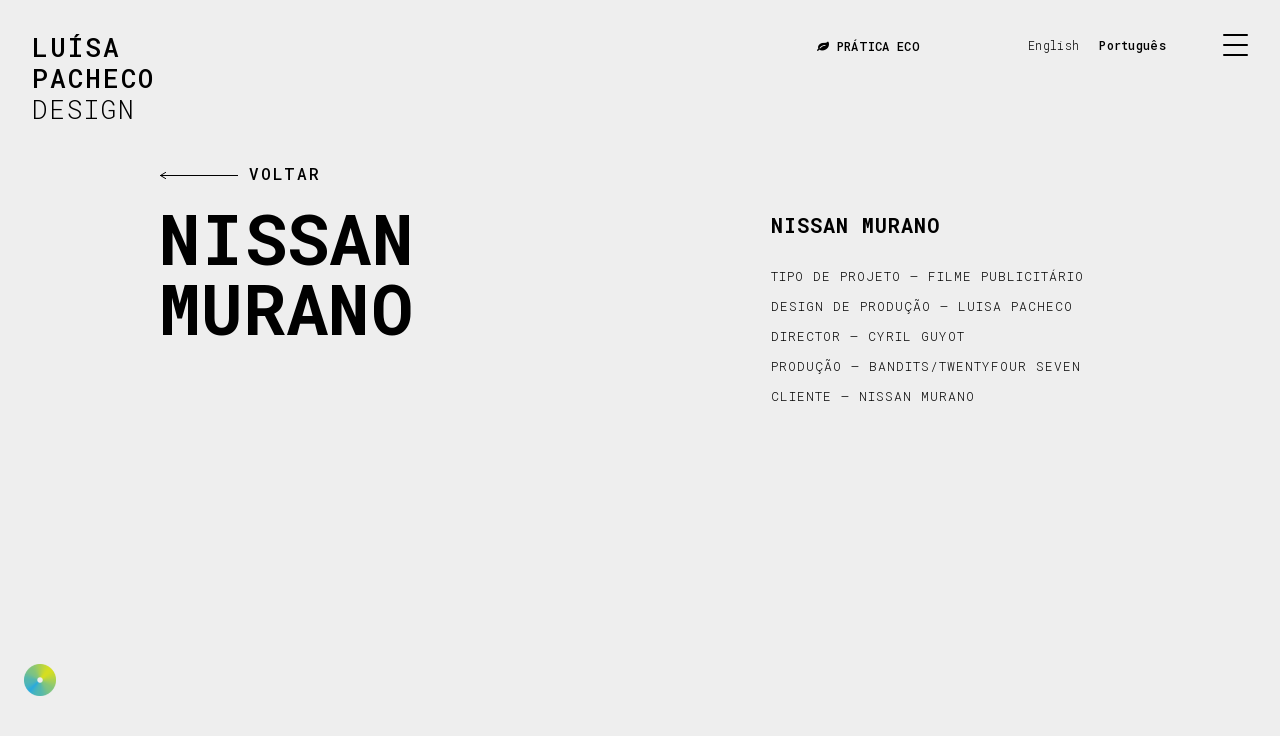

--- FILE ---
content_type: text/html; charset=UTF-8
request_url: https://luisapacheco.pt/pt-pt/design-de-producao-direcao-de-arte/nissan-murano/
body_size: 10159
content:
<!DOCTYPE html>
<html class="no-js" lang="pt-pt">
<head>
  <meta charset="utf-8">
  <meta http-equiv="X-UA-Compatible" content="IE=edge">
  <meta name="viewport" content="width=device-width, initial-scale=1.0">
	
	

	
	<link rel="shortcut icon" type="image/vnd.microsoft.icon" href="https://luisapacheco.pt/wp-content/themes/st4rt3r_theme/images/favicon.ico">
	<link rel="apple-touch-icon" type="image/png" href="https://luisapacheco.pt/wp-content/themes/st4rt3r_theme/images/icon.57.png"><!-- iPhone -->
	<link rel="apple-touch-icon" type="image/png" sizes="72x72" href="https://luisapacheco.pt/wp-content/themes/st4rt3r_theme/images/icon.72.png"><!-- iPad -->
	<link rel="apple-touch-icon" type="image/png" sizes="114x114" href="https://luisapacheco.pt/wp-content/themes/st4rt3r_theme/images/icon.114.png"><!-- iPhone4 -->
	<link rel="icon" type="image/png" href="https://luisapacheco.pt/wp-content/themes/st4rt3r_theme/images/icon.114.png"><!-- Opera Speed Dial, at least 144×114 px -->
	
	
	
<link rel="preconnect" href="https://fonts.googleapis.com">
<link rel="preconnect" href="https://fonts.gstatic.com" crossorigin>
<link href="https://fonts.googleapis.com/css2?family=Roboto+Mono:wght@300;500;700&family=Roboto:wght@300;400&display=swap" rel="stylesheet">

	
	
	
<meta name='robots' content='index, follow, max-image-preview:large, max-snippet:-1, max-video-preview:-1' />
<link rel="alternate" hreflang="en" href="https://luisapacheco.pt/production-design-art-direction/nissan-murano/" />
<link rel="alternate" hreflang="pt-pt" href="https://luisapacheco.pt/pt-pt/design-de-producao-direcao-de-arte/nissan-murano/" />
<link rel="alternate" hreflang="x-default" href="https://luisapacheco.pt/production-design-art-direction/nissan-murano/" />

	<!-- This site is optimized with the Yoast SEO plugin v22.8 - https://yoast.com/wordpress/plugins/seo/ -->
	<title>Nissan Murano | Luisa Pacheco Design</title>
	<meta name="description" content="Tipo de projeto - Filme Publicitário Design de Produção - Luisa Pacheco Director - Cyril Guyot Produção - Bandits/Twentyfour Seven Cliente - Nissan" />
	<link rel="canonical" href="https://luisapacheco.pt/pt-pt/design-de-producao-direcao-de-arte/nissan-murano/" />
	<meta property="og:locale" content="pt_PT" />
	<meta property="og:type" content="article" />
	<meta property="og:title" content="Nissan Murano | Luisa Pacheco Design" />
	<meta property="og:description" content="Tipo de projeto - Filme Publicitário Design de Produção - Luisa Pacheco Director - Cyril Guyot Produção - Bandits/Twentyfour Seven Cliente - Nissan" />
	<meta property="og:url" content="https://luisapacheco.pt/pt-pt/design-de-producao-direcao-de-arte/nissan-murano/" />
	<meta property="og:site_name" content="Luisa Pacheco Design" />
	<meta property="article:published_time" content="2022-02-01T22:12:08+00:00" />
	<meta property="article:modified_time" content="2024-06-17T19:26:31+00:00" />
	<meta property="og:image" content="https://luisapacheco.pt/wp-content/uploads/2022/02/nissan-murano-1.jpg" />
	<meta property="og:image:width" content="1920" />
	<meta property="og:image:height" content="1080" />
	<meta property="og:image:type" content="image/jpeg" />
	<meta name="author" content="master-admin" />
	<meta name="twitter:card" content="summary_large_image" />
	<meta name="twitter:label1" content="Escrito por" />
	<meta name="twitter:data1" content="master-admin" />
	<script type="application/ld+json" class="yoast-schema-graph">{"@context":"https://schema.org","@graph":[{"@type":"Article","@id":"https://luisapacheco.pt/pt-pt/design-de-producao-direcao-de-arte/nissan-murano/#article","isPartOf":{"@id":"https://luisapacheco.pt/pt-pt/design-de-producao-direcao-de-arte/nissan-murano/"},"author":{"name":"master-admin","@id":"https://luisapacheco.pt/pt-pt/#/schema/person/349242e8665cd0210fe8a88946473a0f"},"headline":"Nissan Murano","datePublished":"2022-02-01T22:12:08+00:00","dateModified":"2024-06-17T19:26:31+00:00","mainEntityOfPage":{"@id":"https://luisapacheco.pt/pt-pt/design-de-producao-direcao-de-arte/nissan-murano/"},"wordCount":30,"publisher":{"@id":"https://luisapacheco.pt/pt-pt/#/schema/person/794f961dc515fcec47fa628e638a8034"},"image":{"@id":"https://luisapacheco.pt/pt-pt/design-de-producao-direcao-de-arte/nissan-murano/#primaryimage"},"thumbnailUrl":"https://luisapacheco.pt/wp-content/uploads/2022/02/nissan-murano-1.jpg","articleSection":["Design de Produção / Direção de Arte"],"inLanguage":"pt-PT"},{"@type":"WebPage","@id":"https://luisapacheco.pt/pt-pt/design-de-producao-direcao-de-arte/nissan-murano/","url":"https://luisapacheco.pt/pt-pt/design-de-producao-direcao-de-arte/nissan-murano/","name":"Nissan Murano | Luisa Pacheco Design","isPartOf":{"@id":"https://luisapacheco.pt/pt-pt/#website"},"primaryImageOfPage":{"@id":"https://luisapacheco.pt/pt-pt/design-de-producao-direcao-de-arte/nissan-murano/#primaryimage"},"image":{"@id":"https://luisapacheco.pt/pt-pt/design-de-producao-direcao-de-arte/nissan-murano/#primaryimage"},"thumbnailUrl":"https://luisapacheco.pt/wp-content/uploads/2022/02/nissan-murano-1.jpg","datePublished":"2022-02-01T22:12:08+00:00","dateModified":"2024-06-17T19:26:31+00:00","description":"Tipo de projeto - Filme Publicitário Design de Produção - Luisa Pacheco Director - Cyril Guyot Produção - Bandits/Twentyfour Seven Cliente - Nissan","breadcrumb":{"@id":"https://luisapacheco.pt/pt-pt/design-de-producao-direcao-de-arte/nissan-murano/#breadcrumb"},"inLanguage":"pt-PT","potentialAction":[{"@type":"ReadAction","target":["https://luisapacheco.pt/pt-pt/design-de-producao-direcao-de-arte/nissan-murano/"]}]},{"@type":"ImageObject","inLanguage":"pt-PT","@id":"https://luisapacheco.pt/pt-pt/design-de-producao-direcao-de-arte/nissan-murano/#primaryimage","url":"https://luisapacheco.pt/wp-content/uploads/2022/02/nissan-murano-1.jpg","contentUrl":"https://luisapacheco.pt/wp-content/uploads/2022/02/nissan-murano-1.jpg","width":1920,"height":1080},{"@type":"BreadcrumbList","@id":"https://luisapacheco.pt/pt-pt/design-de-producao-direcao-de-arte/nissan-murano/#breadcrumb","itemListElement":[{"@type":"ListItem","position":1,"name":"Home","item":"https://luisapacheco.pt/pt-pt/"},{"@type":"ListItem","position":2,"name":"Nissan Murano"}]},{"@type":"WebSite","@id":"https://luisapacheco.pt/pt-pt/#website","url":"https://luisapacheco.pt/pt-pt/","name":"Luisa Pacheco Design","description":"Design de produção, direcção de arte, cenografia e projetos visuais","publisher":{"@id":"https://luisapacheco.pt/pt-pt/#/schema/person/794f961dc515fcec47fa628e638a8034"},"potentialAction":[{"@type":"SearchAction","target":{"@type":"EntryPoint","urlTemplate":"https://luisapacheco.pt/pt-pt/?s={search_term_string}"},"query-input":"required name=search_term_string"}],"inLanguage":"pt-PT"},{"@type":["Person","Organization"],"@id":"https://luisapacheco.pt/pt-pt/#/schema/person/794f961dc515fcec47fa628e638a8034","name":"luisapac","image":{"@type":"ImageObject","inLanguage":"pt-PT","@id":"https://luisapacheco.pt/pt-pt/#/schema/person/image/","url":"https://secure.gravatar.com/avatar/c53a96b87f331ae6ab440c25dbe3e2f6306522f2cbd9932e1e1e04dfc7154630?s=96&d=mm&r=g","contentUrl":"https://secure.gravatar.com/avatar/c53a96b87f331ae6ab440c25dbe3e2f6306522f2cbd9932e1e1e04dfc7154630?s=96&d=mm&r=g","caption":"luisapac"},"logo":{"@id":"https://luisapacheco.pt/pt-pt/#/schema/person/image/"}},{"@type":"Person","@id":"https://luisapacheco.pt/pt-pt/#/schema/person/349242e8665cd0210fe8a88946473a0f","name":"master-admin","image":{"@type":"ImageObject","inLanguage":"pt-PT","@id":"https://luisapacheco.pt/pt-pt/#/schema/person/image/","url":"https://secure.gravatar.com/avatar/3c8d5e93728e165b3ae8a2658ebdc078f1e626d1bf41c79aa9e09828be9c87e6?s=96&d=mm&r=g","contentUrl":"https://secure.gravatar.com/avatar/3c8d5e93728e165b3ae8a2658ebdc078f1e626d1bf41c79aa9e09828be9c87e6?s=96&d=mm&r=g","caption":"master-admin"}}]}</script>
	<!-- / Yoast SEO plugin. -->


<link rel='dns-prefetch' href='//cdnjs.cloudflare.com' />
<link rel='dns-prefetch' href='//cdn.jsdelivr.net' />
<link rel="alternate" title="oEmbed (JSON)" type="application/json+oembed" href="https://luisapacheco.pt/pt-pt/wp-json/oembed/1.0/embed?url=https%3A%2F%2Fluisapacheco.pt%2Fpt-pt%2Fdesign-de-producao-direcao-de-arte%2Fnissan-murano%2F" />
<link rel="alternate" title="oEmbed (XML)" type="text/xml+oembed" href="https://luisapacheco.pt/pt-pt/wp-json/oembed/1.0/embed?url=https%3A%2F%2Fluisapacheco.pt%2Fpt-pt%2Fdesign-de-producao-direcao-de-arte%2Fnissan-murano%2F&#038;format=xml" />
<style id='wp-img-auto-sizes-contain-inline-css' type='text/css'>
img:is([sizes=auto i],[sizes^="auto," i]){contain-intrinsic-size:3000px 1500px}
/*# sourceURL=wp-img-auto-sizes-contain-inline-css */
</style>
<style id='classic-theme-styles-inline-css' type='text/css'>
/*! This file is auto-generated */
.wp-block-button__link{color:#fff;background-color:#32373c;border-radius:9999px;box-shadow:none;text-decoration:none;padding:calc(.667em + 2px) calc(1.333em + 2px);font-size:1.125em}.wp-block-file__button{background:#32373c;color:#fff;text-decoration:none}
/*# sourceURL=/wp-includes/css/classic-themes.min.css */
</style>
<link rel='stylesheet' id='wpml-legacy-horizontal-list-0-css' href='https://luisapacheco.pt/wp-content/plugins/sitepress-multilingual-cms/templates/language-switchers/legacy-list-horizontal/style.min.css' type='text/css' media='all' />
<link rel='stylesheet' id='bootstrap-css' href='https://cdnjs.cloudflare.com/ajax/libs/twitter-bootstrap/4.1.3/css/bootstrap.min.css' type='text/css' media='all' />
<link rel='stylesheet' id='fontawesome_css-css' href='https://luisapacheco.pt/wp-content/themes/st4rt3r_theme/theme/font-awesome/css/font-awesome.min.css' type='text/css' media='all' />
<link rel='stylesheet' id='swiper-css-css' href='https://luisapacheco.pt/wp-content/themes/st4rt3r_theme/theme/css/swiper.min.css' type='text/css' media='all' />
<link rel='stylesheet' id='burger-css-css' href='https://luisapacheco.pt/wp-content/themes/st4rt3r_theme/theme/css/hamburgers.css' type='text/css' media='all' />
<link rel='stylesheet' id='st4rt3r-css' href='https://luisapacheco.pt/wp-content/themes/st4rt3r_theme/theme/css/st4rt3r.css' type='text/css' media='all' />
<script type="text/javascript" id="wpml-cookie-js-extra">
/* <![CDATA[ */
var wpml_cookies = {"wp-wpml_current_language":{"value":"pt-pt","expires":1,"path":"/"}};
var wpml_cookies = {"wp-wpml_current_language":{"value":"pt-pt","expires":1,"path":"/"}};
//# sourceURL=wpml-cookie-js-extra
/* ]]> */
</script>
<script type="text/javascript" src="https://luisapacheco.pt/wp-content/plugins/sitepress-multilingual-cms/res/js/cookies/language-cookie.js" id="wpml-cookie-js" defer="defer" data-wp-strategy="defer"></script>
<script type="text/javascript" src="https://luisapacheco.pt/wp-includes/js/jquery/jquery.min.js" id="jquery-core-js"></script>
<script type="text/javascript" src="https://luisapacheco.pt/wp-includes/js/jquery/jquery-migrate.min.js" id="jquery-migrate-js"></script>
<script type="text/javascript" id="my_loadmore-js-extra">
/* <![CDATA[ */
var misha_loadmore_params = {"ajaxurl":"https://luisapacheco.pt/wp-admin/admin-ajax.php","posts":"{\"page\":0,\"category_name\":\"design-de-producao-direcao-de-arte\",\"error\":\"\",\"m\":\"\",\"p\":2029,\"post_parent\":\"\",\"subpost\":\"\",\"subpost_id\":\"\",\"attachment\":\"\",\"attachment_id\":0,\"pagename\":\"\",\"page_id\":0,\"second\":\"\",\"minute\":\"\",\"hour\":\"\",\"day\":0,\"monthnum\":0,\"year\":0,\"w\":0,\"tag\":\"\",\"cat\":\"\",\"tag_id\":\"\",\"author\":\"\",\"author_name\":\"\",\"feed\":\"\",\"tb\":\"\",\"paged\":0,\"meta_key\":\"\",\"meta_value\":\"\",\"preview\":\"\",\"s\":\"\",\"sentence\":\"\",\"title\":\"\",\"fields\":\"all\",\"menu_order\":\"\",\"embed\":\"\",\"category__in\":[],\"category__not_in\":[],\"category__and\":[],\"post__in\":[],\"post__not_in\":[],\"post_name__in\":[],\"tag__in\":[],\"tag__not_in\":[],\"tag__and\":[],\"tag_slug__in\":[],\"tag_slug__and\":[],\"post_parent__in\":[],\"post_parent__not_in\":[],\"author__in\":[],\"author__not_in\":[],\"search_columns\":[],\"meta_query\":[],\"orderby\":\"menu_order\",\"order\":\"ASC\",\"name\":\"\",\"ignore_sticky_posts\":false,\"suppress_filters\":false,\"cache_results\":true,\"update_post_term_cache\":true,\"update_menu_item_cache\":false,\"lazy_load_term_meta\":true,\"update_post_meta_cache\":true,\"post_type\":\"\",\"posts_per_page\":10,\"nopaging\":false,\"comments_per_page\":\"50\",\"no_found_rows\":false}","current_page":"1","max_page":"0"};
//# sourceURL=my_loadmore-js-extra
/* ]]> */
</script>
<script type="text/javascript" src="https://luisapacheco.pt/wp-content/themes/st4rt3r_theme/theme/js/loadmore-auto.js" id="my_loadmore-js"></script>
<link rel="https://api.w.org/" href="https://luisapacheco.pt/pt-pt/wp-json/" /><link rel="alternate" title="JSON" type="application/json" href="https://luisapacheco.pt/pt-pt/wp-json/wp/v2/posts/2029" /><meta name="generator" content="WPML ver:4.6.11 stt:1,41;" />



<!-- Global site tag (gtag.js) - Google Analytics -->
<script async src="https://www.googletagmanager.com/gtag/js?id=UA-114705013-1"></script>
<script>
  window.dataLayer = window.dataLayer || [];
  function gtag(){dataLayer.push(arguments);}
  gtag('js', new Date());
  gtag('config', 'UA-114705013-1');
</script>

<style id='global-styles-inline-css' type='text/css'>
:root{--wp--preset--aspect-ratio--square: 1;--wp--preset--aspect-ratio--4-3: 4/3;--wp--preset--aspect-ratio--3-4: 3/4;--wp--preset--aspect-ratio--3-2: 3/2;--wp--preset--aspect-ratio--2-3: 2/3;--wp--preset--aspect-ratio--16-9: 16/9;--wp--preset--aspect-ratio--9-16: 9/16;--wp--preset--color--black: #000000;--wp--preset--color--cyan-bluish-gray: #abb8c3;--wp--preset--color--white: #ffffff;--wp--preset--color--pale-pink: #f78da7;--wp--preset--color--vivid-red: #cf2e2e;--wp--preset--color--luminous-vivid-orange: #ff6900;--wp--preset--color--luminous-vivid-amber: #fcb900;--wp--preset--color--light-green-cyan: #7bdcb5;--wp--preset--color--vivid-green-cyan: #00d084;--wp--preset--color--pale-cyan-blue: #8ed1fc;--wp--preset--color--vivid-cyan-blue: #0693e3;--wp--preset--color--vivid-purple: #9b51e0;--wp--preset--gradient--vivid-cyan-blue-to-vivid-purple: linear-gradient(135deg,rgb(6,147,227) 0%,rgb(155,81,224) 100%);--wp--preset--gradient--light-green-cyan-to-vivid-green-cyan: linear-gradient(135deg,rgb(122,220,180) 0%,rgb(0,208,130) 100%);--wp--preset--gradient--luminous-vivid-amber-to-luminous-vivid-orange: linear-gradient(135deg,rgb(252,185,0) 0%,rgb(255,105,0) 100%);--wp--preset--gradient--luminous-vivid-orange-to-vivid-red: linear-gradient(135deg,rgb(255,105,0) 0%,rgb(207,46,46) 100%);--wp--preset--gradient--very-light-gray-to-cyan-bluish-gray: linear-gradient(135deg,rgb(238,238,238) 0%,rgb(169,184,195) 100%);--wp--preset--gradient--cool-to-warm-spectrum: linear-gradient(135deg,rgb(74,234,220) 0%,rgb(151,120,209) 20%,rgb(207,42,186) 40%,rgb(238,44,130) 60%,rgb(251,105,98) 80%,rgb(254,248,76) 100%);--wp--preset--gradient--blush-light-purple: linear-gradient(135deg,rgb(255,206,236) 0%,rgb(152,150,240) 100%);--wp--preset--gradient--blush-bordeaux: linear-gradient(135deg,rgb(254,205,165) 0%,rgb(254,45,45) 50%,rgb(107,0,62) 100%);--wp--preset--gradient--luminous-dusk: linear-gradient(135deg,rgb(255,203,112) 0%,rgb(199,81,192) 50%,rgb(65,88,208) 100%);--wp--preset--gradient--pale-ocean: linear-gradient(135deg,rgb(255,245,203) 0%,rgb(182,227,212) 50%,rgb(51,167,181) 100%);--wp--preset--gradient--electric-grass: linear-gradient(135deg,rgb(202,248,128) 0%,rgb(113,206,126) 100%);--wp--preset--gradient--midnight: linear-gradient(135deg,rgb(2,3,129) 0%,rgb(40,116,252) 100%);--wp--preset--font-size--small: 13px;--wp--preset--font-size--medium: 20px;--wp--preset--font-size--large: 36px;--wp--preset--font-size--x-large: 42px;--wp--preset--spacing--20: 0.44rem;--wp--preset--spacing--30: 0.67rem;--wp--preset--spacing--40: 1rem;--wp--preset--spacing--50: 1.5rem;--wp--preset--spacing--60: 2.25rem;--wp--preset--spacing--70: 3.38rem;--wp--preset--spacing--80: 5.06rem;--wp--preset--shadow--natural: 6px 6px 9px rgba(0, 0, 0, 0.2);--wp--preset--shadow--deep: 12px 12px 50px rgba(0, 0, 0, 0.4);--wp--preset--shadow--sharp: 6px 6px 0px rgba(0, 0, 0, 0.2);--wp--preset--shadow--outlined: 6px 6px 0px -3px rgb(255, 255, 255), 6px 6px rgb(0, 0, 0);--wp--preset--shadow--crisp: 6px 6px 0px rgb(0, 0, 0);}:where(.is-layout-flex){gap: 0.5em;}:where(.is-layout-grid){gap: 0.5em;}body .is-layout-flex{display: flex;}.is-layout-flex{flex-wrap: wrap;align-items: center;}.is-layout-flex > :is(*, div){margin: 0;}body .is-layout-grid{display: grid;}.is-layout-grid > :is(*, div){margin: 0;}:where(.wp-block-columns.is-layout-flex){gap: 2em;}:where(.wp-block-columns.is-layout-grid){gap: 2em;}:where(.wp-block-post-template.is-layout-flex){gap: 1.25em;}:where(.wp-block-post-template.is-layout-grid){gap: 1.25em;}.has-black-color{color: var(--wp--preset--color--black) !important;}.has-cyan-bluish-gray-color{color: var(--wp--preset--color--cyan-bluish-gray) !important;}.has-white-color{color: var(--wp--preset--color--white) !important;}.has-pale-pink-color{color: var(--wp--preset--color--pale-pink) !important;}.has-vivid-red-color{color: var(--wp--preset--color--vivid-red) !important;}.has-luminous-vivid-orange-color{color: var(--wp--preset--color--luminous-vivid-orange) !important;}.has-luminous-vivid-amber-color{color: var(--wp--preset--color--luminous-vivid-amber) !important;}.has-light-green-cyan-color{color: var(--wp--preset--color--light-green-cyan) !important;}.has-vivid-green-cyan-color{color: var(--wp--preset--color--vivid-green-cyan) !important;}.has-pale-cyan-blue-color{color: var(--wp--preset--color--pale-cyan-blue) !important;}.has-vivid-cyan-blue-color{color: var(--wp--preset--color--vivid-cyan-blue) !important;}.has-vivid-purple-color{color: var(--wp--preset--color--vivid-purple) !important;}.has-black-background-color{background-color: var(--wp--preset--color--black) !important;}.has-cyan-bluish-gray-background-color{background-color: var(--wp--preset--color--cyan-bluish-gray) !important;}.has-white-background-color{background-color: var(--wp--preset--color--white) !important;}.has-pale-pink-background-color{background-color: var(--wp--preset--color--pale-pink) !important;}.has-vivid-red-background-color{background-color: var(--wp--preset--color--vivid-red) !important;}.has-luminous-vivid-orange-background-color{background-color: var(--wp--preset--color--luminous-vivid-orange) !important;}.has-luminous-vivid-amber-background-color{background-color: var(--wp--preset--color--luminous-vivid-amber) !important;}.has-light-green-cyan-background-color{background-color: var(--wp--preset--color--light-green-cyan) !important;}.has-vivid-green-cyan-background-color{background-color: var(--wp--preset--color--vivid-green-cyan) !important;}.has-pale-cyan-blue-background-color{background-color: var(--wp--preset--color--pale-cyan-blue) !important;}.has-vivid-cyan-blue-background-color{background-color: var(--wp--preset--color--vivid-cyan-blue) !important;}.has-vivid-purple-background-color{background-color: var(--wp--preset--color--vivid-purple) !important;}.has-black-border-color{border-color: var(--wp--preset--color--black) !important;}.has-cyan-bluish-gray-border-color{border-color: var(--wp--preset--color--cyan-bluish-gray) !important;}.has-white-border-color{border-color: var(--wp--preset--color--white) !important;}.has-pale-pink-border-color{border-color: var(--wp--preset--color--pale-pink) !important;}.has-vivid-red-border-color{border-color: var(--wp--preset--color--vivid-red) !important;}.has-luminous-vivid-orange-border-color{border-color: var(--wp--preset--color--luminous-vivid-orange) !important;}.has-luminous-vivid-amber-border-color{border-color: var(--wp--preset--color--luminous-vivid-amber) !important;}.has-light-green-cyan-border-color{border-color: var(--wp--preset--color--light-green-cyan) !important;}.has-vivid-green-cyan-border-color{border-color: var(--wp--preset--color--vivid-green-cyan) !important;}.has-pale-cyan-blue-border-color{border-color: var(--wp--preset--color--pale-cyan-blue) !important;}.has-vivid-cyan-blue-border-color{border-color: var(--wp--preset--color--vivid-cyan-blue) !important;}.has-vivid-purple-border-color{border-color: var(--wp--preset--color--vivid-purple) !important;}.has-vivid-cyan-blue-to-vivid-purple-gradient-background{background: var(--wp--preset--gradient--vivid-cyan-blue-to-vivid-purple) !important;}.has-light-green-cyan-to-vivid-green-cyan-gradient-background{background: var(--wp--preset--gradient--light-green-cyan-to-vivid-green-cyan) !important;}.has-luminous-vivid-amber-to-luminous-vivid-orange-gradient-background{background: var(--wp--preset--gradient--luminous-vivid-amber-to-luminous-vivid-orange) !important;}.has-luminous-vivid-orange-to-vivid-red-gradient-background{background: var(--wp--preset--gradient--luminous-vivid-orange-to-vivid-red) !important;}.has-very-light-gray-to-cyan-bluish-gray-gradient-background{background: var(--wp--preset--gradient--very-light-gray-to-cyan-bluish-gray) !important;}.has-cool-to-warm-spectrum-gradient-background{background: var(--wp--preset--gradient--cool-to-warm-spectrum) !important;}.has-blush-light-purple-gradient-background{background: var(--wp--preset--gradient--blush-light-purple) !important;}.has-blush-bordeaux-gradient-background{background: var(--wp--preset--gradient--blush-bordeaux) !important;}.has-luminous-dusk-gradient-background{background: var(--wp--preset--gradient--luminous-dusk) !important;}.has-pale-ocean-gradient-background{background: var(--wp--preset--gradient--pale-ocean) !important;}.has-electric-grass-gradient-background{background: var(--wp--preset--gradient--electric-grass) !important;}.has-midnight-gradient-background{background: var(--wp--preset--gradient--midnight) !important;}.has-small-font-size{font-size: var(--wp--preset--font-size--small) !important;}.has-medium-font-size{font-size: var(--wp--preset--font-size--medium) !important;}.has-large-font-size{font-size: var(--wp--preset--font-size--large) !important;}.has-x-large-font-size{font-size: var(--wp--preset--font-size--x-large) !important;}
/*# sourceURL=global-styles-inline-css */
</style>
</head>

<body class="wp-singular post-template-default single single-post postid-2029 single-format-standard wp-theme-st4rt3r_theme" >

    

    
    
	
	
	
<header class="site-header" id="siteheader">	
<nav id="navbar" class="navbar navbar-scrollup">
<div class="container-full px-0">

		
		
	
  	
	
		<a class="navbar-brand" href="https://luisapacheco.pt/pt-pt/"><span>Luísa</span><span>Pacheco </span><span class="fw-300">Design</span>
	</a>
		
	<a class="navbar-brand-compact" href="https://luisapacheco.pt/pt-pt/"><span>L</span><span>P</span><span class="fw-300">D</span>
	</a>
			
			
		<!--	
		<img alt="Luisa Pacheco Design"  src="https://luisapacheco.pt/wp-content/themes/st4rt3r_theme/images/cultodaimagem-logo.svg">
		-->

	
			

			
			
    
  </div>
</nav>
	
	


	
</header>	
	
	
	<div class="lang-wrapper">
	
<div class="wpml-ls-statics-shortcode_actions wpml-ls wpml-ls-legacy-list-horizontal">
	<ul><li class="wpml-ls-slot-shortcode_actions wpml-ls-item wpml-ls-item-en wpml-ls-first-item wpml-ls-item-legacy-list-horizontal">
				<a href="https://luisapacheco.pt/production-design-art-direction/nissan-murano/" class="wpml-ls-link">
                    <span class="wpml-ls-native" lang="en">English</span></a>
			</li><li class="wpml-ls-slot-shortcode_actions wpml-ls-item wpml-ls-item-pt-pt wpml-ls-current-language wpml-ls-last-item wpml-ls-item-legacy-list-horizontal">
				<a href="https://luisapacheco.pt/pt-pt/design-de-producao-direcao-de-arte/nissan-murano/" class="wpml-ls-link">
                    <span class="wpml-ls-native">Português</span></a>
			</li></ul>
</div>
	</div>
	
	
	  <button class="navbar-hamburger hamburger hamburger--collapse" type="button">
    <span class="hamburger hamburger-box">
    <span class="hamburger-inner"></span>
  	</span>
    </button>
	
	
	<div class="ecoinfo-wrap">
	   <a class="" href="#eco" data-toggle="modal" data-target="#eco">
	 <span> <i class="fa fa-leaf" aria-hidden="true"></i>	Prática ECO </span>  
	 </a> 
	</div>
	

	
	
	
			<section class="menu-wrap">
			<div class="container-fluid p-0">	
				
      <ul id="menu-main-menu-pt" class="navbar-nav row  "><li  id="menu-item-2151" class="menu-item menu-item-type-post_type menu-item-object-page menu-item-home nav-item nav-item-2151"><a style="background-image:url(https://luisapacheco.pt/wp-content/uploads/2023/09/gigantes-00000-1.jpg)" datatitle="Home Page" href="https://luisapacheco.pt/pt-pt/" class="nav-link"><span>Home Page</span></a></li>
<li  id="menu-item-2147" class="menu-item menu-item-type-taxonomy menu-item-object-category current-post-ancestor current-menu-parent current-post-parent nav-item nav-item-2147"><a style="background-image:url(https://luisapacheco.pt/wp-content/uploads/2023/09/oppo-reno-10-1.jpg)" datatitle="Design de Produção / Direção de Arte" href="https://luisapacheco.pt/pt-pt/./design-de-producao-direcao-de-arte/" class="nav-link"><span>Design de Produção / Direção de Arte</span></a></li>
<li  id="menu-item-3359" class="menu-item menu-item-type-taxonomy menu-item-object-category nav-item nav-item-3359"><a style="background-image:url(https://luisapacheco.pt/wp-content/uploads/2022/02/madeleine-mccann-22.jpg)" datatitle="Ficção" href="https://luisapacheco.pt/pt-pt/./ficcao/" class="nav-link"><span>Ficção</span></a></li>
<li  id="menu-item-2149" class="menu-item menu-item-type-taxonomy menu-item-object-category nav-item nav-item-2149"><a style="background-image:url(https://luisapacheco.pt/wp-content/uploads/2025/09/scenography-costume-Design.jpg)" datatitle="Cenografia e Figurinos" href="https://luisapacheco.pt/pt-pt/./cenografia-e-figurinos/" class="nav-link"><span>Cenografia e Figurinos</span></a></li>
<li  id="menu-item-2148" class="menu-item menu-item-type-taxonomy menu-item-object-category nav-item nav-item-2148"><a style="background-image:url(https://luisapacheco.pt/wp-content/uploads/2022/03/the-submarine-project-1.png)" datatitle="Design de Museus e Exposições" href="https://luisapacheco.pt/pt-pt/./design-de-museus-e-exposicoes/" class="nav-link"><span>Design de Museus e Exposições</span></a></li>
<li  id="menu-item-4154" class="menu-item menu-item-type-post_type menu-item-object-page nav-item nav-item-4154"><a style="background-image:url(https://luisapacheco.pt/wp-content/uploads/2024/06/pintura-1.jpg)" datatitle="Pintura" href="https://luisapacheco.pt/pt-pt/pintura/" class="nav-link"><span>Pintura</span></a></li>
<li  id="menu-item-3178" class="menu-item menu-item-type-post_type menu-item-object-page nav-item nav-item-3178"><a style="background-image:url(https://luisapacheco.pt/wp-content/uploads/2023/05/nfts-1.jpg)" datatitle="NFTS" href="https://luisapacheco.pt/pt-pt/nfts/" class="nav-link"><span>NFTS</span></a></li>
<li  id="menu-item-2708" class="menu-item menu-item-type-post_type menu-item-object-page nav-item nav-item-2708"><a style="background-image:url(https://luisapacheco.pt/wp-content/uploads/2023/09/gigantes-00019.jpg)" datatitle="Consultoria" href="https://luisapacheco.pt/pt-pt/consultoria/" class="nav-link"><span>Consultoria</span></a></li>
<li  id="menu-item-2714" class="menu-item menu-item-type-post_type menu-item-object-page nav-item nav-item-2714"><a style="background-image:url(https://luisapacheco.pt/wp-content/uploads/2022/10/education.jpg)" datatitle="Formação" href="https://luisapacheco.pt/pt-pt/formacao/" class="nav-link"><span>Formação</span></a></li>
<li  id="menu-item-2156" class="menu-item menu-item-type-post_type menu-item-object-page nav-item nav-item-2156"><a style="background-image:url(https://luisapacheco.pt/wp-content/uploads/2022/03/joalharia1.992x0.png)" datatitle="Sobre a Luísa" href="https://luisapacheco.pt/pt-pt/sobre-a-luisa/" class="nav-link"><span>Sobre a Luísa</span></a></li>
</ul>
			</div>
			</section>
	
	
	
    
<main id="main" class="main-wrapper">
<div id="content" role="main">
        
	
	
	
	
	
	
	
	
	
	
	
	




<article role="article" id="post_2029" class="post-2029 post type-post status-publish format-standard has-post-thumbnail hentry category-design-de-producao-direcao-de-arte">
    

	
<div id="video-ref" data-start-video="sqya_iLGKag"></div>
	
	
		

	
	
	
<section class="preview_video post-intro">
<div class="container-fluid">	
		
<a onclick="history.back();" class="post__back"><span>Voltar</span></a>		
<div class="row">
	

<div class="col-lg-12 order-lg-3 mt-4" >
<div style="padding-bottom:56.25%; position:relative;">

<div id="video-placeholder" class="video-placeholder"></div>
</div>
</div>

	
	
	
	
<div class="col-lg-7 order-lg-1 preview_video__content">
<p class="shuffle-letters">Nissan Murano</p>
	
</div>
	
<div class="col-lg-5 order-lg-2 pt-lg-2 pl-lg-5">	
<h1 class="pretitle">Nissan Murano</h1>	

<main class="project_details">
<ul>
<li>Tipo de projeto &#8211; Filme Publicitário</li>
<li>Design de Produção &#8211; Luisa Pacheco</li>
<li>Director &#8211; Cyril Guyot</li>
<li>Produção &#8211; Bandits/Twentyfour Seven</li>
<li>Cliente &#8211; Nissan Murano</li>
</ul>
</main>	
</div>
	
	
</div>	
</div>	
</section>


	

	
	
	

<section class="post-content">
<div class="container-fluid">	
	
    <div class="builder-wrap">
    <div class="block-part-wrap">	

<div class="row">
<div class="mb-4 col-md-3 col-6">

<a href="https://luisapacheco.pt/wp-content/uploads/2022/02/nissan-murano-1.jpg" 
data-toggle="lightbox" data-gallery="galeria_1" 
data-title="" 
data-footer="">
	
<img width="1920" height="1080" src="https://luisapacheco.pt/wp-content/uploads/2022/02/nissan-murano-1.jpg" class="attachment-wide-sm size-wide-sm" alt="" decoding="async" fetchpriority="high" srcset="https://luisapacheco.pt/wp-content/uploads/2022/02/nissan-murano-1.jpg 1920w, https://luisapacheco.pt/wp-content/uploads/2022/02/nissan-murano-1-533x300.jpg 533w, https://luisapacheco.pt/wp-content/uploads/2022/02/nissan-murano-1-1110x624.jpg 1110w, https://luisapacheco.pt/wp-content/uploads/2022/02/nissan-murano-1-768x432.jpg 768w, https://luisapacheco.pt/wp-content/uploads/2022/02/nissan-murano-1-1536x864.jpg 1536w, https://luisapacheco.pt/wp-content/uploads/2022/02/nissan-murano-1-1600x900.jpg 1600w, https://luisapacheco.pt/wp-content/uploads/2022/02/nissan-murano-1-800x450.jpg 800w" sizes="(max-width: 1920px) 100vw, 1920px" />
	
</a>
</div>
	
<div class="mb-4 col-md-3 col-6">

<a href="https://luisapacheco.pt/wp-content/uploads/2022/02/nissan-murano-19.jpg" 
data-toggle="lightbox" data-gallery="galeria_1" 
data-title="" 
data-footer="">
	
<img width="1920" height="1080" src="https://luisapacheco.pt/wp-content/uploads/2022/02/nissan-murano-19.jpg" class="attachment-wide-sm size-wide-sm" alt="" decoding="async" srcset="https://luisapacheco.pt/wp-content/uploads/2022/02/nissan-murano-19.jpg 1920w, https://luisapacheco.pt/wp-content/uploads/2022/02/nissan-murano-19-533x300.jpg 533w, https://luisapacheco.pt/wp-content/uploads/2022/02/nissan-murano-19-1110x624.jpg 1110w, https://luisapacheco.pt/wp-content/uploads/2022/02/nissan-murano-19-768x432.jpg 768w, https://luisapacheco.pt/wp-content/uploads/2022/02/nissan-murano-19-1536x864.jpg 1536w, https://luisapacheco.pt/wp-content/uploads/2022/02/nissan-murano-19-1600x900.jpg 1600w, https://luisapacheco.pt/wp-content/uploads/2022/02/nissan-murano-19-800x450.jpg 800w" sizes="(max-width: 1920px) 100vw, 1920px" />
	
</a>
</div>
	
<div class="mb-4 col-md-3 col-6">

<a href="https://luisapacheco.pt/wp-content/uploads/2022/02/nissan-murano-18.jpg" 
data-toggle="lightbox" data-gallery="galeria_1" 
data-title="" 
data-footer="">
	
<img width="1920" height="1080" src="https://luisapacheco.pt/wp-content/uploads/2022/02/nissan-murano-18.jpg" class="attachment-wide-sm size-wide-sm" alt="" decoding="async" srcset="https://luisapacheco.pt/wp-content/uploads/2022/02/nissan-murano-18.jpg 1920w, https://luisapacheco.pt/wp-content/uploads/2022/02/nissan-murano-18-533x300.jpg 533w, https://luisapacheco.pt/wp-content/uploads/2022/02/nissan-murano-18-1110x624.jpg 1110w, https://luisapacheco.pt/wp-content/uploads/2022/02/nissan-murano-18-768x432.jpg 768w, https://luisapacheco.pt/wp-content/uploads/2022/02/nissan-murano-18-1536x864.jpg 1536w, https://luisapacheco.pt/wp-content/uploads/2022/02/nissan-murano-18-1600x900.jpg 1600w, https://luisapacheco.pt/wp-content/uploads/2022/02/nissan-murano-18-800x450.jpg 800w" sizes="(max-width: 1920px) 100vw, 1920px" />
	
</a>
</div>
	
<div class="mb-4 col-md-3 col-6">

<a href="https://luisapacheco.pt/wp-content/uploads/2022/02/nissan-murano-17.jpg" 
data-toggle="lightbox" data-gallery="galeria_1" 
data-title="" 
data-footer="">
	
<img width="1920" height="1080" src="https://luisapacheco.pt/wp-content/uploads/2022/02/nissan-murano-17.jpg" class="attachment-wide-sm size-wide-sm" alt="" decoding="async" loading="lazy" srcset="https://luisapacheco.pt/wp-content/uploads/2022/02/nissan-murano-17.jpg 1920w, https://luisapacheco.pt/wp-content/uploads/2022/02/nissan-murano-17-533x300.jpg 533w, https://luisapacheco.pt/wp-content/uploads/2022/02/nissan-murano-17-1110x624.jpg 1110w, https://luisapacheco.pt/wp-content/uploads/2022/02/nissan-murano-17-768x432.jpg 768w, https://luisapacheco.pt/wp-content/uploads/2022/02/nissan-murano-17-1536x864.jpg 1536w, https://luisapacheco.pt/wp-content/uploads/2022/02/nissan-murano-17-1600x900.jpg 1600w, https://luisapacheco.pt/wp-content/uploads/2022/02/nissan-murano-17-800x450.jpg 800w" sizes="auto, (max-width: 1920px) 100vw, 1920px" />
	
</a>
</div>
	
<div class="mb-4 col-md-3 col-6">

<a href="https://luisapacheco.pt/wp-content/uploads/2022/02/nissan-murano-16.jpg" 
data-toggle="lightbox" data-gallery="galeria_1" 
data-title="" 
data-footer="">
	
<img width="1920" height="1080" src="https://luisapacheco.pt/wp-content/uploads/2022/02/nissan-murano-16.jpg" class="attachment-wide-sm size-wide-sm" alt="" decoding="async" loading="lazy" srcset="https://luisapacheco.pt/wp-content/uploads/2022/02/nissan-murano-16.jpg 1920w, https://luisapacheco.pt/wp-content/uploads/2022/02/nissan-murano-16-533x300.jpg 533w, https://luisapacheco.pt/wp-content/uploads/2022/02/nissan-murano-16-1110x624.jpg 1110w, https://luisapacheco.pt/wp-content/uploads/2022/02/nissan-murano-16-768x432.jpg 768w, https://luisapacheco.pt/wp-content/uploads/2022/02/nissan-murano-16-1536x864.jpg 1536w, https://luisapacheco.pt/wp-content/uploads/2022/02/nissan-murano-16-1600x900.jpg 1600w, https://luisapacheco.pt/wp-content/uploads/2022/02/nissan-murano-16-800x450.jpg 800w" sizes="auto, (max-width: 1920px) 100vw, 1920px" />
	
</a>
</div>
	
<div class="mb-4 col-md-3 col-6">

<a href="https://luisapacheco.pt/wp-content/uploads/2022/02/nissan-murano-15.jpg" 
data-toggle="lightbox" data-gallery="galeria_1" 
data-title="" 
data-footer="">
	
<img width="1920" height="1080" src="https://luisapacheco.pt/wp-content/uploads/2022/02/nissan-murano-15.jpg" class="attachment-wide-sm size-wide-sm" alt="" decoding="async" loading="lazy" srcset="https://luisapacheco.pt/wp-content/uploads/2022/02/nissan-murano-15.jpg 1920w, https://luisapacheco.pt/wp-content/uploads/2022/02/nissan-murano-15-533x300.jpg 533w, https://luisapacheco.pt/wp-content/uploads/2022/02/nissan-murano-15-1110x624.jpg 1110w, https://luisapacheco.pt/wp-content/uploads/2022/02/nissan-murano-15-768x432.jpg 768w, https://luisapacheco.pt/wp-content/uploads/2022/02/nissan-murano-15-1536x864.jpg 1536w, https://luisapacheco.pt/wp-content/uploads/2022/02/nissan-murano-15-1600x900.jpg 1600w, https://luisapacheco.pt/wp-content/uploads/2022/02/nissan-murano-15-800x450.jpg 800w" sizes="auto, (max-width: 1920px) 100vw, 1920px" />
	
</a>
</div>
	
<div class="mb-4 col-md-3 col-6">

<a href="https://luisapacheco.pt/wp-content/uploads/2022/02/nissan-murano-14.jpg" 
data-toggle="lightbox" data-gallery="galeria_1" 
data-title="" 
data-footer="">
	
<img width="1920" height="1080" src="https://luisapacheco.pt/wp-content/uploads/2022/02/nissan-murano-14.jpg" class="attachment-wide-sm size-wide-sm" alt="" decoding="async" loading="lazy" srcset="https://luisapacheco.pt/wp-content/uploads/2022/02/nissan-murano-14.jpg 1920w, https://luisapacheco.pt/wp-content/uploads/2022/02/nissan-murano-14-533x300.jpg 533w, https://luisapacheco.pt/wp-content/uploads/2022/02/nissan-murano-14-1110x624.jpg 1110w, https://luisapacheco.pt/wp-content/uploads/2022/02/nissan-murano-14-768x432.jpg 768w, https://luisapacheco.pt/wp-content/uploads/2022/02/nissan-murano-14-1536x864.jpg 1536w, https://luisapacheco.pt/wp-content/uploads/2022/02/nissan-murano-14-1600x900.jpg 1600w, https://luisapacheco.pt/wp-content/uploads/2022/02/nissan-murano-14-800x450.jpg 800w" sizes="auto, (max-width: 1920px) 100vw, 1920px" />
	
</a>
</div>
	
<div class="mb-4 col-md-3 col-6">

<a href="https://luisapacheco.pt/wp-content/uploads/2022/02/nissan-murano-13.jpg" 
data-toggle="lightbox" data-gallery="galeria_1" 
data-title="" 
data-footer="">
	
<img width="1920" height="1080" src="https://luisapacheco.pt/wp-content/uploads/2022/02/nissan-murano-13.jpg" class="attachment-wide-sm size-wide-sm" alt="" decoding="async" loading="lazy" srcset="https://luisapacheco.pt/wp-content/uploads/2022/02/nissan-murano-13.jpg 1920w, https://luisapacheco.pt/wp-content/uploads/2022/02/nissan-murano-13-533x300.jpg 533w, https://luisapacheco.pt/wp-content/uploads/2022/02/nissan-murano-13-1110x624.jpg 1110w, https://luisapacheco.pt/wp-content/uploads/2022/02/nissan-murano-13-768x432.jpg 768w, https://luisapacheco.pt/wp-content/uploads/2022/02/nissan-murano-13-1536x864.jpg 1536w, https://luisapacheco.pt/wp-content/uploads/2022/02/nissan-murano-13-1600x900.jpg 1600w, https://luisapacheco.pt/wp-content/uploads/2022/02/nissan-murano-13-800x450.jpg 800w" sizes="auto, (max-width: 1920px) 100vw, 1920px" />
	
</a>
</div>
	
<div class="mb-4 col-md-3 col-6">

<a href="https://luisapacheco.pt/wp-content/uploads/2022/02/nissan-murano-12.jpg" 
data-toggle="lightbox" data-gallery="galeria_1" 
data-title="" 
data-footer="">
	
<img width="1920" height="1080" src="https://luisapacheco.pt/wp-content/uploads/2022/02/nissan-murano-12.jpg" class="attachment-wide-sm size-wide-sm" alt="" decoding="async" loading="lazy" srcset="https://luisapacheco.pt/wp-content/uploads/2022/02/nissan-murano-12.jpg 1920w, https://luisapacheco.pt/wp-content/uploads/2022/02/nissan-murano-12-533x300.jpg 533w, https://luisapacheco.pt/wp-content/uploads/2022/02/nissan-murano-12-1110x624.jpg 1110w, https://luisapacheco.pt/wp-content/uploads/2022/02/nissan-murano-12-768x432.jpg 768w, https://luisapacheco.pt/wp-content/uploads/2022/02/nissan-murano-12-1536x864.jpg 1536w, https://luisapacheco.pt/wp-content/uploads/2022/02/nissan-murano-12-1600x900.jpg 1600w, https://luisapacheco.pt/wp-content/uploads/2022/02/nissan-murano-12-800x450.jpg 800w" sizes="auto, (max-width: 1920px) 100vw, 1920px" />
	
</a>
</div>
	
<div class="mb-4 col-md-3 col-6">

<a href="https://luisapacheco.pt/wp-content/uploads/2022/02/nissan-murano-11.jpg" 
data-toggle="lightbox" data-gallery="galeria_1" 
data-title="" 
data-footer="">
	
<img width="1920" height="1080" src="https://luisapacheco.pt/wp-content/uploads/2022/02/nissan-murano-11.jpg" class="attachment-wide-sm size-wide-sm" alt="" decoding="async" loading="lazy" srcset="https://luisapacheco.pt/wp-content/uploads/2022/02/nissan-murano-11.jpg 1920w, https://luisapacheco.pt/wp-content/uploads/2022/02/nissan-murano-11-533x300.jpg 533w, https://luisapacheco.pt/wp-content/uploads/2022/02/nissan-murano-11-1110x624.jpg 1110w, https://luisapacheco.pt/wp-content/uploads/2022/02/nissan-murano-11-768x432.jpg 768w, https://luisapacheco.pt/wp-content/uploads/2022/02/nissan-murano-11-1536x864.jpg 1536w, https://luisapacheco.pt/wp-content/uploads/2022/02/nissan-murano-11-1600x900.jpg 1600w, https://luisapacheco.pt/wp-content/uploads/2022/02/nissan-murano-11-800x450.jpg 800w" sizes="auto, (max-width: 1920px) 100vw, 1920px" />
	
</a>
</div>
	
<div class="mb-4 col-md-3 col-6">

<a href="https://luisapacheco.pt/wp-content/uploads/2022/02/nissan-murano-10.jpg" 
data-toggle="lightbox" data-gallery="galeria_1" 
data-title="" 
data-footer="">
	
<img width="1920" height="1080" src="https://luisapacheco.pt/wp-content/uploads/2022/02/nissan-murano-10.jpg" class="attachment-wide-sm size-wide-sm" alt="" decoding="async" loading="lazy" srcset="https://luisapacheco.pt/wp-content/uploads/2022/02/nissan-murano-10.jpg 1920w, https://luisapacheco.pt/wp-content/uploads/2022/02/nissan-murano-10-533x300.jpg 533w, https://luisapacheco.pt/wp-content/uploads/2022/02/nissan-murano-10-1110x624.jpg 1110w, https://luisapacheco.pt/wp-content/uploads/2022/02/nissan-murano-10-768x432.jpg 768w, https://luisapacheco.pt/wp-content/uploads/2022/02/nissan-murano-10-1536x864.jpg 1536w, https://luisapacheco.pt/wp-content/uploads/2022/02/nissan-murano-10-1600x900.jpg 1600w, https://luisapacheco.pt/wp-content/uploads/2022/02/nissan-murano-10-800x450.jpg 800w" sizes="auto, (max-width: 1920px) 100vw, 1920px" />
	
</a>
</div>
	
<div class="mb-4 col-md-3 col-6">

<a href="https://luisapacheco.pt/wp-content/uploads/2022/02/nissan-murano-9.jpg" 
data-toggle="lightbox" data-gallery="galeria_1" 
data-title="" 
data-footer="">
	
<img width="1920" height="1080" src="https://luisapacheco.pt/wp-content/uploads/2022/02/nissan-murano-9.jpg" class="attachment-wide-sm size-wide-sm" alt="" decoding="async" loading="lazy" srcset="https://luisapacheco.pt/wp-content/uploads/2022/02/nissan-murano-9.jpg 1920w, https://luisapacheco.pt/wp-content/uploads/2022/02/nissan-murano-9-533x300.jpg 533w, https://luisapacheco.pt/wp-content/uploads/2022/02/nissan-murano-9-1110x624.jpg 1110w, https://luisapacheco.pt/wp-content/uploads/2022/02/nissan-murano-9-768x432.jpg 768w, https://luisapacheco.pt/wp-content/uploads/2022/02/nissan-murano-9-1536x864.jpg 1536w, https://luisapacheco.pt/wp-content/uploads/2022/02/nissan-murano-9-1600x900.jpg 1600w, https://luisapacheco.pt/wp-content/uploads/2022/02/nissan-murano-9-800x450.jpg 800w" sizes="auto, (max-width: 1920px) 100vw, 1920px" />
	
</a>
</div>
	
<div class="mb-4 col-md-3 col-6">

<a href="https://luisapacheco.pt/wp-content/uploads/2022/02/nissan-murano-8.jpg" 
data-toggle="lightbox" data-gallery="galeria_1" 
data-title="" 
data-footer="">
	
<img width="1920" height="1080" src="https://luisapacheco.pt/wp-content/uploads/2022/02/nissan-murano-8.jpg" class="attachment-wide-sm size-wide-sm" alt="" decoding="async" loading="lazy" srcset="https://luisapacheco.pt/wp-content/uploads/2022/02/nissan-murano-8.jpg 1920w, https://luisapacheco.pt/wp-content/uploads/2022/02/nissan-murano-8-533x300.jpg 533w, https://luisapacheco.pt/wp-content/uploads/2022/02/nissan-murano-8-1110x624.jpg 1110w, https://luisapacheco.pt/wp-content/uploads/2022/02/nissan-murano-8-768x432.jpg 768w, https://luisapacheco.pt/wp-content/uploads/2022/02/nissan-murano-8-1536x864.jpg 1536w, https://luisapacheco.pt/wp-content/uploads/2022/02/nissan-murano-8-1600x900.jpg 1600w, https://luisapacheco.pt/wp-content/uploads/2022/02/nissan-murano-8-800x450.jpg 800w" sizes="auto, (max-width: 1920px) 100vw, 1920px" />
	
</a>
</div>
	
<div class="mb-4 col-md-3 col-6">

<a href="https://luisapacheco.pt/wp-content/uploads/2022/02/nissan-murano-7.jpg" 
data-toggle="lightbox" data-gallery="galeria_1" 
data-title="" 
data-footer="">
	
<img width="1920" height="1080" src="https://luisapacheco.pt/wp-content/uploads/2022/02/nissan-murano-7.jpg" class="attachment-wide-sm size-wide-sm" alt="" decoding="async" loading="lazy" srcset="https://luisapacheco.pt/wp-content/uploads/2022/02/nissan-murano-7.jpg 1920w, https://luisapacheco.pt/wp-content/uploads/2022/02/nissan-murano-7-533x300.jpg 533w, https://luisapacheco.pt/wp-content/uploads/2022/02/nissan-murano-7-1110x624.jpg 1110w, https://luisapacheco.pt/wp-content/uploads/2022/02/nissan-murano-7-768x432.jpg 768w, https://luisapacheco.pt/wp-content/uploads/2022/02/nissan-murano-7-1536x864.jpg 1536w, https://luisapacheco.pt/wp-content/uploads/2022/02/nissan-murano-7-1600x900.jpg 1600w, https://luisapacheco.pt/wp-content/uploads/2022/02/nissan-murano-7-800x450.jpg 800w" sizes="auto, (max-width: 1920px) 100vw, 1920px" />
	
</a>
</div>
	
<div class="mb-4 col-md-3 col-6">

<a href="https://luisapacheco.pt/wp-content/uploads/2022/02/nissan-murano-6.jpg" 
data-toggle="lightbox" data-gallery="galeria_1" 
data-title="" 
data-footer="">
	
<img width="1920" height="1080" src="https://luisapacheco.pt/wp-content/uploads/2022/02/nissan-murano-6.jpg" class="attachment-wide-sm size-wide-sm" alt="" decoding="async" loading="lazy" srcset="https://luisapacheco.pt/wp-content/uploads/2022/02/nissan-murano-6.jpg 1920w, https://luisapacheco.pt/wp-content/uploads/2022/02/nissan-murano-6-533x300.jpg 533w, https://luisapacheco.pt/wp-content/uploads/2022/02/nissan-murano-6-1110x624.jpg 1110w, https://luisapacheco.pt/wp-content/uploads/2022/02/nissan-murano-6-768x432.jpg 768w, https://luisapacheco.pt/wp-content/uploads/2022/02/nissan-murano-6-1536x864.jpg 1536w, https://luisapacheco.pt/wp-content/uploads/2022/02/nissan-murano-6-1600x900.jpg 1600w, https://luisapacheco.pt/wp-content/uploads/2022/02/nissan-murano-6-800x450.jpg 800w" sizes="auto, (max-width: 1920px) 100vw, 1920px" />
	
</a>
</div>
	
<div class="mb-4 col-md-3 col-6">

<a href="https://luisapacheco.pt/wp-content/uploads/2022/02/nissan-murano-5.jpg" 
data-toggle="lightbox" data-gallery="galeria_1" 
data-title="" 
data-footer="">
	
<img width="1920" height="1080" src="https://luisapacheco.pt/wp-content/uploads/2022/02/nissan-murano-5.jpg" class="attachment-wide-sm size-wide-sm" alt="" decoding="async" loading="lazy" srcset="https://luisapacheco.pt/wp-content/uploads/2022/02/nissan-murano-5.jpg 1920w, https://luisapacheco.pt/wp-content/uploads/2022/02/nissan-murano-5-533x300.jpg 533w, https://luisapacheco.pt/wp-content/uploads/2022/02/nissan-murano-5-1110x624.jpg 1110w, https://luisapacheco.pt/wp-content/uploads/2022/02/nissan-murano-5-768x432.jpg 768w, https://luisapacheco.pt/wp-content/uploads/2022/02/nissan-murano-5-1536x864.jpg 1536w, https://luisapacheco.pt/wp-content/uploads/2022/02/nissan-murano-5-1600x900.jpg 1600w, https://luisapacheco.pt/wp-content/uploads/2022/02/nissan-murano-5-800x450.jpg 800w" sizes="auto, (max-width: 1920px) 100vw, 1920px" />
	
</a>
</div>
	
<div class="mb-4 col-md-3 col-6">

<a href="https://luisapacheco.pt/wp-content/uploads/2022/02/nissan-murano-4.jpg" 
data-toggle="lightbox" data-gallery="galeria_1" 
data-title="" 
data-footer="">
	
<img width="1920" height="1080" src="https://luisapacheco.pt/wp-content/uploads/2022/02/nissan-murano-4.jpg" class="attachment-wide-sm size-wide-sm" alt="" decoding="async" loading="lazy" srcset="https://luisapacheco.pt/wp-content/uploads/2022/02/nissan-murano-4.jpg 1920w, https://luisapacheco.pt/wp-content/uploads/2022/02/nissan-murano-4-533x300.jpg 533w, https://luisapacheco.pt/wp-content/uploads/2022/02/nissan-murano-4-1110x624.jpg 1110w, https://luisapacheco.pt/wp-content/uploads/2022/02/nissan-murano-4-768x432.jpg 768w, https://luisapacheco.pt/wp-content/uploads/2022/02/nissan-murano-4-1536x864.jpg 1536w, https://luisapacheco.pt/wp-content/uploads/2022/02/nissan-murano-4-1600x900.jpg 1600w, https://luisapacheco.pt/wp-content/uploads/2022/02/nissan-murano-4-800x450.jpg 800w" sizes="auto, (max-width: 1920px) 100vw, 1920px" />
	
</a>
</div>
	
<div class="mb-4 col-md-3 col-6">

<a href="https://luisapacheco.pt/wp-content/uploads/2022/02/nissan-murano-3.jpg" 
data-toggle="lightbox" data-gallery="galeria_1" 
data-title="" 
data-footer="">
	
<img width="1920" height="1080" src="https://luisapacheco.pt/wp-content/uploads/2022/02/nissan-murano-3.jpg" class="attachment-wide-sm size-wide-sm" alt="" decoding="async" loading="lazy" srcset="https://luisapacheco.pt/wp-content/uploads/2022/02/nissan-murano-3.jpg 1920w, https://luisapacheco.pt/wp-content/uploads/2022/02/nissan-murano-3-533x300.jpg 533w, https://luisapacheco.pt/wp-content/uploads/2022/02/nissan-murano-3-1110x624.jpg 1110w, https://luisapacheco.pt/wp-content/uploads/2022/02/nissan-murano-3-768x432.jpg 768w, https://luisapacheco.pt/wp-content/uploads/2022/02/nissan-murano-3-1536x864.jpg 1536w, https://luisapacheco.pt/wp-content/uploads/2022/02/nissan-murano-3-1600x900.jpg 1600w, https://luisapacheco.pt/wp-content/uploads/2022/02/nissan-murano-3-800x450.jpg 800w" sizes="auto, (max-width: 1920px) 100vw, 1920px" />
	
</a>
</div>
	
<div class="mb-4 col-md-3 col-6">

<a href="https://luisapacheco.pt/wp-content/uploads/2022/02/nissan-murano-2.jpg" 
data-toggle="lightbox" data-gallery="galeria_1" 
data-title="" 
data-footer="">
	
<img width="1920" height="1080" src="https://luisapacheco.pt/wp-content/uploads/2022/02/nissan-murano-2.jpg" class="attachment-wide-sm size-wide-sm" alt="" decoding="async" loading="lazy" srcset="https://luisapacheco.pt/wp-content/uploads/2022/02/nissan-murano-2.jpg 1920w, https://luisapacheco.pt/wp-content/uploads/2022/02/nissan-murano-2-533x300.jpg 533w, https://luisapacheco.pt/wp-content/uploads/2022/02/nissan-murano-2-1110x624.jpg 1110w, https://luisapacheco.pt/wp-content/uploads/2022/02/nissan-murano-2-768x432.jpg 768w, https://luisapacheco.pt/wp-content/uploads/2022/02/nissan-murano-2-1536x864.jpg 1536w, https://luisapacheco.pt/wp-content/uploads/2022/02/nissan-murano-2-1600x900.jpg 1600w, https://luisapacheco.pt/wp-content/uploads/2022/02/nissan-murano-2-800x450.jpg 800w" sizes="auto, (max-width: 1920px) 100vw, 1920px" />
	
</a>
</div>
	
<div class="mb-4 col-md-3 col-6">

<a href="https://luisapacheco.pt/wp-content/uploads/2022/02/nissan-murano-20.jpg" 
data-toggle="lightbox" data-gallery="galeria_1" 
data-title="" 
data-footer="">
	
<img width="1920" height="1080" src="https://luisapacheco.pt/wp-content/uploads/2022/02/nissan-murano-20.jpg" class="attachment-wide-sm size-wide-sm" alt="" decoding="async" loading="lazy" srcset="https://luisapacheco.pt/wp-content/uploads/2022/02/nissan-murano-20.jpg 1920w, https://luisapacheco.pt/wp-content/uploads/2022/02/nissan-murano-20-533x300.jpg 533w, https://luisapacheco.pt/wp-content/uploads/2022/02/nissan-murano-20-1110x624.jpg 1110w, https://luisapacheco.pt/wp-content/uploads/2022/02/nissan-murano-20-768x432.jpg 768w, https://luisapacheco.pt/wp-content/uploads/2022/02/nissan-murano-20-1536x864.jpg 1536w, https://luisapacheco.pt/wp-content/uploads/2022/02/nissan-murano-20-1600x900.jpg 1600w, https://luisapacheco.pt/wp-content/uploads/2022/02/nissan-murano-20-800x450.jpg 800w" sizes="auto, (max-width: 1920px) 100vw, 1920px" />
	
</a>
</div>
	
</div>
	
	
	
</div>
	    </div>
	
	
	
	
<footer class="mt-5 border-top mb-5">
<div class="row post-navigation">
<div class="col">
Anterior<a href="https://luisapacheco.pt/pt-pt/design-de-producao-direcao-de-arte/suzuki-vitara-s/" rel="prev"><br/>Suzuki VITARA S</a></div>
<div class="col text-right">
Seguinte<a href="https://luisapacheco.pt/pt-pt/design-de-museus-e-exposicoes/exposicao-fisica-no-dia-a-dia/" rel="next"><br/>Exposição &#8211; Física no Dia-a-Dia</a></div>
</div>
</footer>	
	
	
	
	
</div>			
</section>
</article>


</div><!-- /#content -->
</main><!-- /.container -->

<div class="modal fade privacy-modal" id="eco" tabindex="-1" role="dialog" aria-labelledby="ecoModalLabel" aria-hidden="true">
  <div class="modal-dialog" role="document">
    <div class="modal-content">
      <div class="modal-header px-lg-4">
        <span class="h6 modal-title uppercase" id="ecoModalLabel">
					<i class="fa fa-leaf" aria-hidden="true"></i> Prática ECO 				</span>
        <button type="button" class="close" data-dismiss="modal" aria-label="Close">
          <span aria-hidden="true">&times;</span>
        </button>
      </div>
      <div class="modal-body p-lg-4">
        <h2 class="mb-4">Criação, montagem e&nbsp;desmontagem Conscientes </h2>
<p>Cada projeto é concebido e desenhado contemplando, sempre que possível, a utilização de materiais recicláveis ou&nbsp;reciclados, causando menor impacto ambiental.</p>
<p>Toda a logística é planeada para reduzir a&nbsp;pegada ecológica. É&nbsp;feito o&nbsp;tratamento de resíduos e&nbsp;o&nbsp;reaproveitamento dos elementos da desmontagem que o&nbsp;permitam.</p>
      </div>
      <div class="modal-footer">
        <button type="button" class="btn btn-secondary" data-dismiss="modal">	Fechar</button>
      </div>
    </div>
  </div>
</div>





<footer id="footer" class="site-footer">

  <div class="container-fluid">

		
		<div class="row mb-3">
		
    <div class="col-xl-5 mb-5 pr-xl-5">
		    <div class="widget_text custom_html-4 widget_custom_html"><h2>Sobre a Luísa</h2><div class="textwidget custom-html-widget"><p>
	Luísa Pacheco é uma conceituada designer de produção, diretora de arte e cenógrafa com mais de trinta anos de experiência em publicidade, cinema, teatro e museologia. Reside em Lisboa e em Londres, Luísa manteve uma carreira internacional ativa desde os seus estudos em Londres. Destaca-se na intervenção de áreas multidisciplinares e na coordenação seleção e coordenação das suas equipas e está sempre pronta a embarcar em novos projetos.</p>

<p>Além do seu trabalho de design,Luísa também é uma artista visual multidisciplina. Os seus projetos artísticos abrangem a criação de figurinos para ambos cinema e teatro, pintura e a criação de joias. A multidisciplinariedade do seu trabalho confere uma visão artística disruptiva na distopia da cena artística contemporânea.</p>
<a class="fw-600" href="https://luisapacheco.pt/pt-pt/sobre-a-luisa/">Saber Mais</a></div></div>			
    </div>
    
		
		    <div class="col-xl-4 col-sm-6 mb-5 pl-xl-5">
     <div class="nav_menu-4 widget_nav_menu"><h2>Serviços</h2><div class="menu-servicos-container"><ul id="menu-servicos" class="menu"><li id="menu-item-2158" class="menu-item menu-item-type-taxonomy menu-item-object-category current-post-ancestor current-menu-parent current-post-parent menu-item-2158"><a href="https://luisapacheco.pt/pt-pt/./design-de-producao-direcao-de-arte/">Design de Produção / Direção de Arte</a></li>
<li id="menu-item-3469" class="menu-item menu-item-type-taxonomy menu-item-object-category menu-item-3469"><a href="https://luisapacheco.pt/pt-pt/./ficcao/">Ficção</a></li>
<li id="menu-item-2160" class="menu-item menu-item-type-taxonomy menu-item-object-category menu-item-2160"><a href="https://luisapacheco.pt/pt-pt/./cenografia-e-figurinos/">Cenografia e Figurinos</a></li>
<li id="menu-item-2159" class="menu-item menu-item-type-taxonomy menu-item-object-category menu-item-2159"><a href="https://luisapacheco.pt/pt-pt/./design-de-museus-e-exposicoes/">Design de Museus e Exposições</a></li>
<li id="menu-item-2161" class="menu-item menu-item-type-taxonomy menu-item-object-category menu-item-2161"><a href="https://luisapacheco.pt/pt-pt/./design-de-espacos/">Design de Espaços</a></li>
<li id="menu-item-4155" class="menu-item menu-item-type-post_type menu-item-object-page menu-item-4155"><a href="https://luisapacheco.pt/pt-pt/pintura/">Pintura</a></li>
<li id="menu-item-3187" class="menu-item menu-item-type-post_type menu-item-object-page menu-item-3187"><a href="https://luisapacheco.pt/pt-pt/nfts/">NFTS</a></li>
<li id="menu-item-2716" class="menu-item menu-item-type-post_type menu-item-object-page menu-item-2716"><a href="https://luisapacheco.pt/pt-pt/consultoria/">Consultoria</a></li>
<li id="menu-item-2715" class="menu-item menu-item-type-post_type menu-item-object-page menu-item-2715"><a href="https://luisapacheco.pt/pt-pt/formacao/">Formação</a></li>
</ul></div></div>    </div>
    		
		     <div class="col-xl-3 col-sm-6 mb-5">
     <div class="widget_text custom_html-5 widget_custom_html"><h2>Contactos</h2><div class="textwidget custom-html-widget"><p>Luisa Pacheco<br>
(+351) 96 904 16 63<br>
luisapac@gmail.com</p></div></div>			 
			 
		<div class="social-footer mt-3">	
		<ul class='social-media-icons'>

             <li>
             <a target="_blank" href="https://www.linkedin.com/in/luisapacheco/">
                              <i class="fa fa-linkedin"></i>              </a>
             </li> 

             <li>
             <a target="_blank" href="https://www.instagram.com/luisapachecodesign/">
                              <i class="fa fa-instagram"></i>              </a>
             </li> 

             <li>
             <a target="_blank" href="mailto:luisapac@gmail.com">
                              <i class="fa  fa-envelope-o"></i>              </a>
             </li> </ul>		</div>	 
			 
    </div>
    			
				</div>
		
		
    		
		
				
		
		
		<div class="row bottomline pb-3">
			
		<div class="col-lg-4">
		<p>&copy; 2026 <a href="https://luisapacheco.pt/pt-pt/">Luisa Pacheco Design</a>	
		</div>	
			
			
		    <div class="col-lg-8">
    <div class="nav_menu-2 widget_nav_menu"></div>    </div>
    			

		</div>
		
		
		
		
				
		
		
  </div>

</footer>






<img style="display:none" class="footer-id-icon hide-mobile" src="https://luisapacheco.pt/wp-content/themes/st4rt3r_theme/images/icon.57.png">

<script type="speculationrules">
{"prefetch":[{"source":"document","where":{"and":[{"href_matches":"/pt-pt/*"},{"not":{"href_matches":["/wp-*.php","/wp-admin/*","/wp-content/uploads/*","/wp-content/*","/wp-content/plugins/*","/wp-content/themes/st4rt3r_theme/*","/pt-pt/*\\?(.+)"]}},{"not":{"selector_matches":"a[rel~=\"nofollow\"]"}},{"not":{"selector_matches":".no-prefetch, .no-prefetch a"}}]},"eagerness":"conservative"}]}
</script>
<script type="text/javascript" src="https://cdnjs.cloudflare.com/ajax/libs/modernizr/2.8.3/modernizr.min.js" id="modernizr-js"></script>
<script type="text/javascript" src="https://cdnjs.cloudflare.com/ajax/libs/jquery/3.3.1/jquery.min.js" id="jquery-3.3.1-js"></script>
<script type="text/javascript" src="https://cdnjs.cloudflare.com/ajax/libs/twitter-bootstrap/4.1.3/js/bootstrap.bundle.min.js" id="bootstrap-bundle-js"></script>
<script type="text/javascript" src="https://cdn.jsdelivr.net/npm/lozad/dist/lozad.min.js" id="lazyload-js"></script>
<script type="text/javascript" src="https://cdnjs.cloudflare.com/ajax/libs/ekko-lightbox/5.3.0/ekko-lightbox.min.js" id="ekko-lightbox.min.js-js"></script>
<script type="text/javascript" src="https://luisapacheco.pt/wp-content/themes/st4rt3r_theme/theme/js/vendors.js" id="vendors-js-js"></script>
<script type="text/javascript" src="https://luisapacheco.pt/wp-content/themes/st4rt3r_theme/theme/js/st4rt3r.js" id="st4rt3r-js"></script>


<script src="https://www.youtube.com/iframe_api"></script>



     
<script>
	
(function ($) {

	'use strict';

	$(document).ready(function() {
		
	
		
var postanime = anime.timeline({
		easing: 'easeOutExpo',
		delay:500,
		});		

		postanime

.add({
    targets: '.project-cats, .project_thumb__content__inner ul li',
    opacity: [0,1],
    easing: "easeOutQuad",
    duration: 1000,
		translateY:['3rem','0'],
    delay: (el, i) => 75 * (i+1),
		complete: function(anim) {
		console.log('loaded');
  }	
  })
	
.add({
		targets: '.video-overlay, .image-overlay',
		translateX:['0','-100%'],
		easing: "easeInQuad",
		duration:750,
		},'-=1000')
		
		
	});
	
}(jQuery));

</script>




</body>
</html>

--- FILE ---
content_type: text/css
request_url: https://luisapacheco.pt/wp-content/themes/st4rt3r_theme/theme/css/st4rt3r.css
body_size: 8405
content:
/*
 * st4rt3r CSS
 */


body {
    display: -webkit-box;
    display: -ms-flexbox;
    display: flex;
    min-height: 100vh;
    -webkit-box-orient: vertical;
    -webkit-box-direction: normal;
    -ms-flex-direction: column;
    flex-direction: column;
		color: #000;
		/*font-family: 'Roboto', sans-serif;*/
		font-family: 'Roboto Mono', monospace;
		font-size: 14px;
	  letter-spacing: .3px;
		background: #eee;
		font-weight: 300;
		line-height: 1.7;
		}

main {
    -webkit-box-flex: 1;
    -ms-flex: 1 0 auto;
    flex: 1 0 auto;	
		}

/* Max img widths */

img,
.size-auto,
.size-full,
.size-large,
.size-medium,
.size-thumbnail {
	max-width: 100%;
	height: auto;
	}

ul, ol {
	padding: 0;
	}

a {
	color: #000;
	}

a:hover,
a:focus {
	color: #000;
	}


/* Hide form placeholders on focus */

input:focus::-webkit-input-placeholder { color: transparent; }
input:focus:-moz-placeholder { color: transparent; } /* FF 4-18 */
input:focus::-moz-placeholder { color: transparent; } /* FF 19+ */
textarea:focus::-webkit-input-placeholder { color: transparent; }
textarea:focus:-moz-placeholder { color: transparent; } /* FF 4-18 */
textarea:focus::-moz-placeholder { color: transparent; } /* FF 19+ */




/* ----- FLEX CLASSES ----- */

.flex {
	display: -webkit-box;
	display: -ms-flexbox;
	display: flex;
	}

.flex-row,
.flex-col {
	display: -webkit-box;
	display: -ms-flexbox;
	display: flex;
	}

.flex-col {
	-webkit-box-orient: vertical;
	-webkit-box-direction: normal;
	-ms-flex-direction: column;
	flex-direction: column;
	}

.flex-row.row-center,
.flex-col.col-middle {
	-webkit-box-pack: center;
	-ms-flex-pack: center;
	justify-content: center;
	}

.flex-row.col-middle,
.flex-col.row-center {
	-webkit-box-align: center;
	-ms-flex-align: center;
	align-items: center;
	}

.flex-col.col-end,
.flex-row.row-end {
	-webkit-box-pack: end;
	-ms-flex-pack: end;
	justify-content: flex-end;
	}

.flex-col.col-start
.flex-row.row-start {
	-webkit-box-pack: start;
	-ms-flex-pack: start;
	justify-content: flex-start;
	}

.flex-col.row-start
.flex-row.col-start {
	-webkit-box-align: start;
	-ms-flex-align: start;
	align-items: flex-start;
	}

.flex-col.row-end,
.flex-row.col-end {
	-webkit-box-align: end;
	-ms-flex-align: end;
	align-items: flex-end;
	}


.site-header {
		position: relative;
    z-index: 4;
    width: 100%;
    min-height: 80px;
    display: flex;
    flex-direction: column;
    justify-content: center;
		padding: 0rem;
    }

@media(min-width:768px) {
.site-header {
		position: fixed;
    }
} 




.main-wrapper {
	position: relative;
	overflow: hidden;
	z-index: 1;
	padding-left: 1.5rem;
	padding-right: 1.5rem;
	padding-top: 3rem;
	}

@media(min-width:768px) {
.main-wrapper {
	padding-left: 6rem;
	padding-right: 6rem;
	padding-top:10rem;
	}
}

@media(min-width:1200px) {
.main-wrapper {
	padding-left: 9rem;
	padding-right: 9rem;
	}
}


.container-fluid {
	max-width: 1500px;
	}

.container-full {
	padding-left:15px;
	padding-right:15px;
	
}





/* ------ REVEAL STYLES ----- */


.anime.reveal {
	opacity: 0;
	-webkit-transition-delay: 0.5s;
	transition-delay: 0.5s;
	-webkit-transition: all 1s ease-out;
	transition: all 1s ease-out;
	}

.anime.reveal.to-top {
	-webkit-transform: translate3d(0, 3rem, 0);
	transform: translate3d(0, 3rem, 0);
	}
.anime.reveal.to-bottom {
	-webkit-transform: translate3d(0, -3rem, 0);
	transform: translate3d(0, -3rem, 0);
	}
.anime.reveal.to-left {
	-webkit-transform: translate3d(3rem, 0, 0);
	transform: translate3d(3rem, 0, 0);
	}
.anime.reveal.to-right {
	-webkit-transform: translate3d(-3rem, 0, 0);
	transform: translate3d(-3rem, 0, 0);
	}

.anime.reveal.appear {
	opacity: 1;
	-webkit-transform: translate3d(0, 0, 0) !important;
	transform: translate3d(0, 0, 0) !important;
	}




.btn-link {
	border-radius: 0;
	padding-left: 0;
	padding-right: 0;
	border-bottom:1px solid #000;
	text-transform: uppercase;
	font-size: inherit;
	}

.btn-link:hover,
.btn-link:focus {
	color: #333;
	border-bottom:1px solid #333;
	}
	



.lang-wrapper {
    font-size: 12px;
    position: absolute;
    right: 2.5rem;
    padding-top: 1.5rem;
    z-index: 9;
		font-weight: 300;
		}

@media(min-width:768px) {
	.lang-wrapper {
		right: 6rem;
	}
}	


.lang-wrapper .wpml-ls-current-language {
	font-weight: 400;
	}

.navbar-hamburger {
	  position: fixed;
    right: 2rem;
    top: 2rem;
		z-index: 99999;
		display: block;
		}
		
@media(max-width:767.98px) {
    .navbar-hamburger {
    right: 0.5rem;
    }
}
		

.navbar-brand-compact,
.navbar-brand {
    line-height: 1.2;
    letter-spacing: 2px;
    font-size: 30px;
    font-weight: 500;
    text-transform: uppercase;
    max-width: 200px;
    white-space: break-spaces;
    font-size: 26px;
		padding: 0;
		position: relative;
		height: 94px;
		}


@media (max-width: 575.98px) {
.navbar-brand-compact,
.navbar-brand {
	font-size: 22px;
	}
}	



.navbar-brand:hover,
.navbar-brand-compact:hover {
		text-decoration: none;
		color: #000;
		}

.navbar-brand span {
	display: flex;
	align-items: center;
	}

.navbar .navbar-brand-compact {
	display: none;
	}

.navbar.is-fixed .navbar-brand {
	display: none;
	}

.navbar.is-fixed .navbar-brand-compact {
	max-width: none;
	width: 26px;
	}

.navbar.is-fixed .navbar-brand-compact,
.navbar.is-fixed .navbar-brand-compact span {
	display: block;
	}

.navbar.is-fixed .navbar-brand-compact span {
	position: relative;
	z-index: 4;
	}


.navbar {
	padding: 2rem;
	height: 120px;
	}
	
	
@media (max-width:767.98px) {
.navbar {
	padding: 2rem 1rem;
	height: 120px;
	}    
    
}


.menu-wrap {
	position: fixed;
	width: 100%;
	height: 100vh;
	background: rgba(238,238,238,.95);
	top: 0;
	left: 0;
	padding: 12rem 6rem;
	display: flex;
	transform: translate3d(0,-100%,0);
	transition: all .25s cubic-bezier(.74,.14,1,.71);
	z-index: 8;
	}

.menu-wrap.active {
	transform: translate3d(0,0,0);
	}


@media(max-width:767.98px) {
.menu-wrap {
	padding: 6rem 1.5rem;
	flex-direction: column;
    justify-content: center;
    align-items: center;
	}
}





@media(min-width:1200px) {
	.menu-wrap {
		padding: 8rem 9rem;
	}
}


.navbar-nav {
	position: relative;
	flex-direction: row;
	padding: 0;
	}






@media(min-width:768px) {
	.menu-wrap .navbar-nav .menu-item {
		padding: 0.5rem;
		position: relative;
		-ms-flex: 0 0 33.333333%;
    flex: 0 0 33.333333%;
    max-width: 33.333333%;
	}
	
	
	.menu-wrap .nav-link {
		opacity: 0;
		transform: all .5s;
    position: relative;
    top: 0;
    left: 0;
    width: 100%;
    height: 100%;
    padding-top: 56.25%;
    transition: all 1s;
		background: #ccc;
		font-weight: 500;
		}
	
	.menu-wrap .nav-link span {
	  position: absolute;
    bottom: 0;
    padding: 1rem;
    width: 100%;
		text-transform: uppercase;
		color: #fff;
		font-size: 14px;
	}
	
	
.menu-wrap.active .nav-link {
		opacity: 1;
		transform: all .1s;
		transform: translate3d(0,0,0);
		}
	

	.menu-wrap .navbar-nav .menu-item:nth-child(1) .nav-link {
	transition-delay: .3s;
	}
	.menu-wrap .navbar-nav  .menu-item:nth-child(2) .nav-link {
	transition-delay: .4s;
	}
	.menu-wrap .navbar-nav .menu-item:nth-child(3) .nav-link {
	transition-delay: .5s;
	}
	.menu-wrap .navbar-nav .menu-item:nth-child(4) .nav-link {
	transition-delay: .6s;
	}
	.menu-wrap .navbar-nav .menu-item:nth-child(5) .nav-link {
	transition-delay: .7s;
	}
	.menu-wrap .navbar-nav .menu-item:nth-child(6) .nav-link {
	transition-delay: .8s;
	}
	.menu-wrap .navbar-nav .menu-item:nth-child(7) .nav-link {
	transition-delay: .9s;
	}
	.menu-wrap .navbar-nav .menu-item:nth-child(8) .nav-link {
	transition-delay: 1s;
	}	
	.menu-wrap .navbar-nav .menu-item:nth-child(9) .nav-link {
	transition-delay: 1.1s;
	}	
	.menu-wrap .navbar-nav .menu-item:nth-child(10) .nav-link {
	transition-delay: 1.2s;
	}	
	.menu-wrap .navbar-nav .menu-item:nth-child(11) .nav-link {
	transition-delay: 1.3s;
	}	
	.menu-wrap .navbar-nav .menu-item:nth-child(12) .nav-link {
	transition-delay: 1.4s;
	}		
}


@media(min-width:992px) {
	.menu-wrap .navbar-nav .menu-item {
	padding: 1rem;
	position: relative;
	-ms-flex: 0 0 25%;
    flex: 0 0 25%;
    max-width: 25%;
	}
}


.navbar-nav .nav-link {
  padding-right: 0;
  padding-left: 0;
	background-size: cover;
	background-position: center;
	}


@media(max-width:767.98px) {
    
.navbar-nav {
	position: relative;
	flex-direction: column;
	padding: 0.5rem;
	padding-top: 1.5rem;
	max-width: 400px;
    margin-left: auto;
    margin-right: auto;
	}

.navbar-nav .nav-link {
    background:transparent;
    color:#000;
    background-image: none!important;
    padding-top: 0.5rem;
    padding-bottom: 0.5rem;
    text-transform: uppercase;
    font-weight: 400;
	}

}



h1, .h1,
h2, .h2,
h3, .h3,
h4, .h4,
h5, .h5 {
	font-weight: 700;
	text-transform: uppercase;
	color: #000;
	}



.bold {
	font-weight: 600;
}



h1 {
	 	font-size: 42px;
    text-transform: uppercase;
    z-index: 2;
    padding-top: 0.125rem;
    font-weight: 600;
	color: #222:
}


.lead {
    font-weight: 300;
}



p.p_large {
font-size: 17px;	
	font-weight: 300;
}


a:hover {
	color: #333;
}




 /* font-size */
.fs-lg {font-size: 18px !important;}
.fs-md {font-size: 16px !important;}
.fs-sm {font-size: 14px !important;}
.fs-xs {font-size: 12px !important;}
.fs-xxs {font-size: 10px;}

 /* font-weight */
.fw-100 {font-weight: 100 !important;}
.fw-200 {font-weight: 200 !important;}
.fw-300 {font-weight: 300 !important;}
.fw-400 {font-weight: 400 !important;}
.fw-500 {font-weight: 500 !important;}
.fw-600 {font-weight: 600 !important;}

 /* letter-spacing */
.ls-01 {letter-spacing: 0.1px!important;}
.ls-02 {letter-spacing: 0.2px!important;}
.ls-03 {letter-spacing: 0.2px!important;}
.ls-04 {letter-spacing: 0.4px!important;}
.ls-05 {letter-spacing: 0.5px!important;}
.ls-1 {letter-spacing: 1px!important;}
.ls-2 {letter-spacing: 2px!important;}
.ls-3 {letter-spacing: 3px!important;}

 /* line-height */
.lh-12 {line-height: 1.2 !important;}
.lh-13 {line-height: 1.3 !important;}
.lh-14 {line-height: 1.4 !important;}
.lh-15 {line-height: 1.5 !important;}
.lh-16 {line-height: 1.6 !important;}


.pretitle {
	font-size: 16px;
	letter-spacing: 
}







.xl-title-wrap {
	position: relative;
	display: flex;
	margin-bottom: 3rem;
	}

.xl-title {
    width: 100%;
    top: 0;
    left: 0;
    font-weight: 700;
    color: transparent;
    font-size: 1.75rem;
    line-height: 1.1;
    text-transform: uppercase;
	margin-left: auto;
	display: block;
	min-height: 50px;
	}
.cat-header {
	min-height:250px;
}
	

@media (min-width:768px) {
  .xl-title {  
   font-size: 2.5rem;
  }   
.cat-header {
	min-height:300px;
}
}	
		
		
@media (min-width:992px) {
  .xl-title {  
   font-size: 70px; 
  }    
.cat-header {
	min-height:400px;
}
}		






.category-description {
	font-weight: 300;
}





.intro-section {
	width: 100%;
	z-index: 1;	
	padding: 0;
  position: relative;
	transform-origin: center;
	padding: 12rem 3rem;
	}

@media(min-width:768px){
	.intro-section {
		padding: 12rem 6rem;
		}

}

@media(min-width:1200px){
	.intro-section {
	padding: 12rem 9rem;
	}
	

}	




.home-intro .container-fluid {
	padding-left: 0;
	padding-right: 0;
}


.intro-grid-wrap {
    margin-left: -1.25rem;
    margin-right: -1.25rem;
}


@media (max-width:991.98px) {
.intro-grid-wrap {
    margin-left: -.75rem;
    margin-right: -.75rem;
}
    
}

.intro-section .intro {
	padding-bottom: 54%;
	position: relative;
	transform: scale(var(--scale-red));
	opacity: var(--opacity-neg);
	will-change: transform;
	transform: scale(2);
	}

.intro-section .intro-inner {
	position: absolute;
	width: 100%;
	left: 0;
	top: 0;
	height: 100%;
	transform: scale(var(--scale-red));
	will-change: transform;
	}

.intro-section span,
.intro-section p {
	font-size: 14px;
  font-weight: 300;
	}




.grid-block {
	background: #ccc;
	padding-top: 56.25%;
	position: relative;
	background-size: cover;
	background-position: center;	
	}


.grid-block:hover {

}

.grid-block-inner {
	position: absolute;
	top: 0;
	left: 0;
	width: 100%;
	height: 100%;
	padding: 1rem;
	color: #fff;
	display: flex;
	align-items: flex-end;
	text-transform:uppercase;
	}

.grid-block-inner:hover {
	text-decoration: none;
	color: #fff;
	}


.content-block p {
	margin-bottom: 0;
	}
.content-block .cb_category {
	opacity: 1;
	font-weight: 700;
	text-transform: uppercase;
	}

.project-block .cb_title {
	font-weight: 700;
	text-transform: uppercase;
	opacity: 0;
	transition: all .5s;
	transform: translate3d(0,-1rem,0);
	}


.project-block .grid-block-inner:hover .cb_title {
	transform: translate3d(0,0,0);
	opacity: 1;
	}


.grid-block-inner:before {
	content: '';
	position: absolute;
	top: 0;
	left: 0;
	width: 100%;
	height: 100%;
	background: rgba(0,0,0,0);
	transition: all 1s;
	}


.grid-block-inner:hover:before {
	background: rgba(0,0,0,.5);
	transition: all .5s;
	}









.misha_loadmore{
	background-color: #ddd;
	border-radius: 2px;
	margin-top: 5rem;
	display: block;
	text-align: center;
	font-size: 14px;
	font-size: 0.875rem;
	font-weight: 800;
	letter-spacing:1px;
	cursor:pointer;
	text-transform: uppercase;
	padding: 10px 0;
	-webkit-transition: background-color 0.2s ease-in-out, border-color 0.2s ease-in-out, color 0.3s ease-in-out;
	transition: background-color 0.2s ease-in-out, border-color 0.2s ease-in-out, color 0.3s ease-in-out;  
}
.misha_loadmore:hover{
	background-color: #767676;
	color: #fff;
}



/* GRID */


.grid {
	margin-left: -1.5rem;
	margin-right: -1.5rem;
}

.grid-sizer {
	width:100%;
	}

.grid-item {
	width:100%;
	}



@media(min-width:768px) {
.grid-sizer {
	width:50%;
	}	
}

@media(min-width:768px) {
.grid-item,
.grid-sizer {
	width:50%;
	}	
}




.gallery-grid .grid-item {
	padding-bottom: 3rem;
	}


.project-thumb {
	padding-top: 2rem;
	padding-bottom: 0rem;
	}


.project-thumb h2  {
	margin-bottom: 0.25rem;
    padding-bottom: 0;
    margin-top: 1rem;
    text-transform: uppercase;
    font-size: 1.5rem;
    font-weight: 700;
    color: #000;
		}


    /*
    @media (min-width:1200px) {
	font-size: 1.5rem;
    font-size: 1.5vw;
	}
    */
	

.project_details {
	margin-bottom: 2rem;
}

.project_details ul,
.preview_video__content ul,
.project_item_details ul {
	text-transform: uppercase;
    font-size: 11px;
    font-weight: 300;
    letter-spacing: 1px;
    font-family: 'Roboto Mono', monospace;
	color: #000;
	list-style: none;
	margin: 0;
	padding: 0;
	}

    .project_details ul li,
    .preview_video__content ul li,
    .project_item_details ul li {
	padding: 0.25rem 0;
	}


@media(min-width:576px) {
    .project_details ul,
    .preview_video__content ul,
    .project_item_details ul {
    font-size: 13px;
    }
}

.project-thumb .view-project {
	display: none;
	visibility: hidden;
}

.project-thumb:hover h2 {
	opacity: 1;
	-webkit-transform: translate3d(0,0,0);
	transform: translate3d(0,0,0);
}






.project_item {
	/*opacity: var(--opacity);*/
	/*transform: scale(var(--scale)) translateY(var(--ty));*/
	will-change: transform;
	position: relative;
	width: 100%;
	margin-bottom: 9rem;
	}

.project_item .project_item_figure {
	display: block;
	position: relative;
	top: 0;
	left: 0;
	width: 100%;
	padding-top: 56.25%;
	background-position: center;
	background-size: cover;
	}


.project-link {
	text-decoration: none!important;
	}

.project_item_content {
	display: block;
	position: absolute;
	top: 0;
	left: 0;
	width: 100%;
	padding-top: 56.25%;
	background-position: center;
	background-size: cover;
	z-index: 5;
    }

.project_item_inner {
	position: absolute;
	bottom: 0;
	left: 0;
	width: 100%;
	padding: 2rem;
	max-width: 95%;
  }


.project_item_details .title {
	opacity: 0;
	position: absolute;
	}

.project_item_inner .project-cats a,
.project_item_inner .project-cats span {
	color: #fff;
	}

.project_item_inner .project-cats span {
	padding-right: 1rem;
	}

.project_item h2,
.project_item .h2{
	font-size: 3rem;
	color: #fff;
	margin-top: 2rem;
	margin-bottom: 0;
	display: block;
	margin-right: 1rem;
	margin-bottom: 0.25rem;
	}


.projects-nav {
	font-size: 12px;
	font-weight: 400;
	text-transform: uppercase;
	letter-spacing: 1px;
	}

.projects-nav a {
	color: #6c757d;
	}

@media(max-width:991.98px) {
.project_item h2,
.project_item .h2{
font-size: 2rem;
}
    
}


@media(max-width:767.98px) {
    
    
.project_item {
    margin-bottom:2rem;   
    }
    
 .project_item_content {
    position:relative;
    padding-top:1rem;
    }
  
 .project_item_inner {
	position: absolute;
    max-width: 100%;
    padding: 0rem;
    }
    
.project_item_inner {
	position: relative;
	width: 100%;
	padding: 0rem;
	max-width: 100%;
    }  
    
.project_item h2,
.project_item .h2{    
    color:#000;
    margin-top:0;
    font-size: 1.25rem;
    line-height:1.4;
    margin-bottom:0;
    }
    
.project_item_inner .project-cats a,
.project_item_inner .project-cats span {
	color: #000;
	font-size:12px;
	}
	
.project_item_details {
    padding: 1rem 0!important;
		}

.project_item_details,
.project_item_details p,
.project_item_details ul,
.project_item_details ul li {
    font-size:11px;
		}
	
}



.post-navigation {
	font-size: 12px;
	font-weight: 400;
	}

.post-navigation a {
	font-weight: 300;
	}


/* Swiper Full Screen */


.hidden-gallery {
	display:none; 
	visibility:hidden
}





.preview-overlay .preview-lg-title {
	font-size: 16vw;
  line-height: 0.9;
  white-space: normal;
  word-break: break-all;
  color: #fff;
  text-transform: uppercase;
  font-weight: 700;
	}



.preview_video,
.preview_image {
	min-height: 100vh;
	width: 100%;
	color: #000;
	background: #eee;
	position: absolute;
	top: 0;
	left: 0;
	opacity: 0;
	z-index: 9;
	transform: translate3d(-100%,0,0);
	padding-top: 10rem;
	}

.preview-overlay {
	position: fixed;
	top: 0;
	left: 0;
	background: #eee;
	width: 100%;
	height: 100vh;
	z-index: 5;
	transform: translateX(100%);
	padding-top: 10rem;
	}



.preview_image .image-wrap,
.preview_video .video-wrap {
	position: relative;
	display: block;
	overflow: hidden;
	padding-bottom: 56.4%;
	background-size: cover;
	background-position: center;
	}

.preview_image .image-wrap {
		position: relative;
	display: block;
	overflow: hidden;
}

.preview_video .video-placeholder {
	position: absolute;
	width: 100%;
	height: 100%;
	top: 0;
	left: 0;
	}


.preview_video .video-overlay,
.preview_image .image-overlay {
    position: absolute;
    width: 100%;
    height: 100%;
    left: 0;
    top: 0;
    background: #eee; 
    transform: translate3d(0,0,0);
    z-index: 4;
    opacity: 1;
    padding: 6rem;
	}


.preview_video .video-mask,
.preview_image .image-mask {
	content: '';
	position: absolute;
	top: 0;
	left: 0;
	width: 100%;
	height: 100%;
	background: rgba(0,0,0,0.1);
	display: block;
	z-index: 4;
	transition: all 1s;
	display: flex;
	flex-direction: column;
	justify-content: center;
	align-items: center;
	padding: 6rem;
	background-position: center;
	background-size: cover;
	}

.preview_video .video-mask.playing  {
	opacity: 0;
	}

.preview_video .video-mask.pausing  {
	opacity: 1;
	}


.preview_video .preview_video__content {
	z-index: 99999;
	position: relative;
	}


.preview-header {
	text-transform: uppercase;
	font-size: 12px;
}

@media(min-width:576px) {
.preview-header {
	font-size: 14px;
}
}


@media(min-width:992px) {
.preview-header {
	text-align: right;
	font-size: 16px;
    }
}


.preview-header .details-cat {
	font-weight: 300;
}




.preview_video .main-title {
    font-size: 4vw;
    white-space: normal;
    text-transform: uppercase;
    font-weight: 600;
		line-height: 1.3;
		}

.preview_video .video-mask .play-btn {
		font-size: 20px;
		background: rgba(255,255,255,0.25);
		color: #000;
		border: 2px solid #000;
    border-radius: 5px;
    display: flex;
    align-items: center;
    justify-content: center;
    width: 70px;
    height: 50px;
		transition: all .5s;
    z-index: 7;
		}

.preview_video .video-mask:hover .play-btn {
	border: 2px solid #eee;
	color: #eee;
	background: #000;
	opacity: 1;
		}

.preview_video .video-controls {
	color: #000;
	font-size: 16px;
	padding: 1rem 0 0;
	display: flex;
	align-items: center;
	}

.preview_video .progress-bar-wrap {
	  flex: 1;
    display: flex;
    padding: 0 0 0 1rem;
		}

.preview_video .video-btn {
	  width: 56px;
    height: 40px;
    display: flex;
    align-items: center;
    justify-content: center;
    border: 1px solid #000;
    border-radius: 5px;
		transition: all .5s;
		}

.preview_video .video-btn:hover {
    background: #000;
		color: #eee;
		}



.preview_video .view-project-details {
		text-transform: uppercase;
    letter-spacing: 2px;
    color: #000;
    background: #000;
    padding: 0.5rem 0.75rem;
    color: #fff;
		}

.project_item_details {
		padding: 2rem;
		}

.project_item .view-project-wrap {
	padding: 1rem;
	text-align: right;
	}
	
@media(max-width:991.98px) {
  .project_item .view-project-wrap {
	padding: 0rem 2rem 0 ;
	text-align: left;
	}
.project_item_details ul {
font-size:13px;
	}
	}

@media(max-width:767.98px) {
  .project_item .view-project-wrap {
	padding: 0rem ;
	text-align: left;
	}
	}	

.project_item .view-project-wrap .view-project {
	text-transform: uppercase;
	font-weight: 300;
	font-size: 14px;
	letter-spacing: 2px;
	}

@media(min-width:1200px) {
.project_item_details,
.project_item .view-project-wrap {
	padding-top: 2rem;
	}
}	


.view-btn {
  background-image: url("data:image/svg+xml;charset=utf8,%3Csvg version='1.1' id='Layer_1' xmlns='http://www.w3.org/2000/svg' x='0' y='0' viewBox='0 0 36 36' xml:space='preserve'%3E%3Cstyle%3E.st0{fill:%23fff}%3C/style%3E%3Cpath transform='rotate(-45.001 23.885 22.773)' class='st0' d='M16.6 22.3h14.5v1H16.6z'/%3E%3Cpath transform='rotate(-45.001 23.885 13.227)' class='st0' d='M23.4 6h1v14.5h-1z'/%3E%3Cpath class='st0' d='M6.6 17.5h21.5v1H6.6z'/%3E%3C/svg%3E");
	width: 36px;
	height: 36px;
	display: block;
  position: absolute;
  top: -5px;
  right: 0.25rem;
	}



.project_item .view-btn {
	display: none;
	visibility: hidden;
}
 

.closefull-wrap {
		position: fixed;
    top: 2rem;
    right: 2rem;
    width: 40px;
    height: 40px;
    z-index: 9;
    text-align: right;
	 }


.project-cats {
	text-transform: uppercase;
	font-weight: 300;
	letter-spacing: 1px;
	font-family: 'Roboto Mono', monospace;
	}


.preview_video__content,
.preview_image__content {
	display: flex;
	flex-direction: column;
	}	

.preview_video__content .title,
.preview_image__content .title {
	font-size: 3vw;
  font-weight: 700;
	margin-bottom: 1.5rem;
	text-transform: uppercase;
	}

.preview_video__content .project-cats a,
.preview_image__content .project-cats a {
	color: #000;
	}

.preview_video__content  .view-project  {
		font-family: 'Roboto Mono', monospace;
		padding: 0.5rem 0;
    display: inline-block;
		border-bottom: 1px solid #000;
    text-transform: uppercase;
    font-weight: 500;
		letter-spacing: 1px;
		font-size: 13px;
		}

.post__back,
.preview_video__back,
.preview_image__back {
    margin-bottom: 1rem;
	cursor: pointer;
	position: relative;
	overflow: hidden;
	display: block;
    font-size: .857rem;
    text-transform: uppercase;
    font-weight: 500;
	transform: translate3d(0,0,0);
    padding-left: 90px;
	transition: all .25s;
    background: url(../../images/backarrow.svg) no-repeat 0% 60%;
	}

@media(min-width:992px) {
    .post__back,
    .preview_video__back,
    .preview_image__back {
    margin-bottom: 2rem;
    }
}

.post__back:hover,
.preview_video__back:hover,
.preview_image__back:hover {
		transform: translate3d(-0.5rem,0,0);
		}

.post__back span,
.preview_video__back span,
.preview_image__back span {
	  letter-spacing: 2px;
    font-weight: 400;
		display: block;
		transition: all .25s;
		font-size: 16px;
		}


.post__back:hover span,
.preview_image__back:hover span,
.preview_video__back:hover span{
	letter-spacing: 6px;
	}


/* ------- POSTS -------- */

.post-intro {
	min-height: auto;
	position: relative;
	opacity: 1;
	display: block;
	align-items: center;
	z-index: 9;
	transform: translate3d(0,0,0);
	margin-top: 0;
	padding-top: 0;
	}
	

.post-intro .video-wrap,
.post-intro .image-wrap {
	opacity: 1!important;
	}


.post-intro h1 {
	font-size: 20px;
	font-weight: 600;
	text-transform: uppercase;
	letter-spacing: 1px;
	margin-bottom: 1.5rem;
   }

.shuffle-letters {
    color:transparent;
    }

.post-intro .shuffle-letters {
	font-size: 70px;
	width: 100%;
	white-space: normal;
	position: relative;
	line-height: 1;
	text-transform: uppercase;
	font-weight: 700;
	transition: all .5s;
	} 
	

@media (max-width:991.98px) {
.post-intro .shuffle-letters {
    display:none;
    visibility: hidden;
    }
    
.post-intro h1 {
   margin-top: 2rem;
   font-size: 2rem;
   } 
}    

.post-intro .post__back {
	margin-bottom: 1rem;
	z-index: 8;
	}

.post-intro .video-wrap {
	opacity: 0;
	}

.post-intro .project-cats {
	display: block;
	}


.block-part-wrap {
	margin: 3rem 0;	
	}

/* ------- SWIPER AND TABS NAVIGATIONS --------- */


.slider-header {
	display: -webkit-box;
	display: -ms-flexbox;
	display: flex;
	-webkit-box-align: center;
	-ms-flex-align: center;
	align-items: center;
	padding-bottom: 2rem;
	}

.slider-header .view-all {
	margin-left: auto;
	padding: 0.5rem;
	}

.slider-navigation {
	margin-left: auto;
	margin-right: 1rem;
	display: -webkit-box;
	display: -ms-flexbox;
	display: flex;
	-webkit-box-align: center;
	-ms-flex-align: center;
	align-items: center;
	width: 82px;
	}

.link--arrowed svg path,
.link--arrowed svg circle {
	stroke: #758594;
	stroke-width: 1.5px;
	fill: transparent;
	}

.next-link {
	color: #777;
	height: auto !important;
	font-size: 14px;
	}

.next-link span {
	color: #49678a;
	}

.next-link svg path,
.next-link svg circle {
	stroke: #999;
	stroke-width: 1.5px;
	fill: transparent;
	}

.next-link:hover {
	color: #474d57;
	text-decoration: none;
	}

.next-link:hover svg path,
.next-link:hover svg circle {
	stroke: #474d57;
	stroke-width: 1.5px;
	fill: transparent;
	}

.next-link:hover svg circle {
	stroke: transparent;
	}

.hero-right svg path,
.hero-left svg path {
	stroke: rgba(255, 255, 255, 0.75) !important;
	}

.link--arrowed {
	display: inline-block;
	height: 2rem;
	line-height: 2rem;
	margin-left: 5px;
	margin-right: 5px;
	}

.link--arrowed .arrow-icon {
	position: relative;
	top: -1px;
	-webkit-transition: -webkit-transform 0.3s ease;
	transition: -webkit-transform 0.3s ease;
	transition: transform 0.3s ease;
	transition: transform 0.3s ease, -webkit-transform 0.3s ease;
	vertical-align: middle;
	}

.link--arrowed .arrow-icon--circle {
	stroke-dashoffset: 0;
	stroke-width: 1px;
	stroke: transparent;
	}


.vpills-nav {
	display: -webkit-box;
	display: -ms-flexbox;
	display: flex;
	}


/* --------- SITE FOOTER ---------- */

.site-footer {
	padding-top: 4.5rem;
	padding-left: 1.5rem;
	padding-right: 1.5rem;
	font-size: 12px;
	line-height: 1.7;
	}


.site-footer {
	padding-left: 1.5rem;
	padding-right: 1.5rem;
	}

@media(min-width:768px) {
.site-footer {
	padding-left: 6rem;
	padding-right: 6rem;
	}
}

@media(min-width:1200px) {
.site-footer {
	padding-left: 9rem;
	padding-right: 9rem;
	}
}

.site-footer p {
	font-size: 12px;
	}

.site-footer h2 {
	font-size: 1rem;
  margin-bottom: 1rem;
	}

.site-footer a {
	color: #000;
	}

.site-footer ul {
	list-style: none;
	padding-left: 0;
	margin-left: 0;
	font-size: 12px;
	}


bottomline ul {
	list-style: none;
	margin: 0;
	padding: 0;
	}

.bottomline p {
		font-size: 11px;
} 
.bottomline ul li {
	display: inline;
	font-size: 11px;
	}

.bottomline ul li a {
	padding: 0 0.5rem;
	}


@media (min-width:768px) {
.footer-id-icon {
	width: 32px;
    height: 32px;
    position: fixed;
    bottom: 1.5rem;
    left: 1.5rem;
	display:block!important;
	}
}

@media (max-width: 575.98px) {
.hide-mobile {
	display: none;
	visibility: hidden;
	}
}


/* --------------  ANIMATED SVG ------------------ */

.animated-svg path {
	-webkit-transition: stroke-dashoffset 3s ease-out !important;
	transition: stroke-dashoffset 3s ease-out !important;
	stroke-dashoffset: 0 !important;
	-webkit-transition-delay: 0.8s !important;
	transition-delay: 0.8s !important;
	}


/* --------------  SOCIAL ICONS ------------------ */

.social-media-icons  {
	list-style:none;
	margin:0;
	padding:0;
	display:-webkit-box;
	display:-ms-flexbox;
	display:flex;
	}

.social-media-icons li {	
	margin-right: 0.25rem;
	padding: 0;
	}

.social-media-icons i {
  font-size: 20px!important;
  color: inherit!important;
  text-align: center;
  line-height: 40px;
  height: 40px;
  width: 40px;
	overflow:hidden;
	transition: all 0.25s ease,opacity 0.2s linear;
    -webkit-transition: all 0.25s ease,opacity 0.2s linear;
	}

.social-media-icons a {
	display: -webkit-box;
	display: -ms-flexbox;
	display: flex;
	}

.social-media-icons a:hover {
	text-decoration:none;
	}

.social-media-icons i:before,
.social-media-icons i:after {
	display:block;
	-webkit-transition: opacity 0.2s linear,-webkit-transform 0.25s ease;
	transition: opacity 0.2s linear,-webkit-transform 0.25s ease;
	transition: transform 0.25s ease,opacity 0.2s linear;
	transition: transform 0.25s ease,opacity 0.2s linear,-webkit-transform 0.25s ease;
  -webkit-transition: -webkit-transform 0.25s ease,opacity 0.2s linear;
	}

.social-media-icons i:hover:before,
.social-media-icons i:hover:after {
	-webkit-transform:translateY(-100%);
	transform:translateY(-100%);
	}

.social-media-icons .fa-facebook-f:before, 
.social-media-icons .fa-facebook:before,
.social-media-icons .fa-facebook-f:after, 
.social-media-icons .fa-facebook:after {
    content: "\f09a";
	}

.social-media-icons .fa-google-plus:before,	
.social-media-icons .fa-google-plus:after {
    content: "\f0d5";
	}

.social-media-icons .fa-instagram:before,	
.social-media-icons .fa-instagram:after {
    content: "\f16d";
	}

.social-media-icons .fa-twitter:before,
.social-media-icons .fa-twitter:after {
    content: "\f099";
	}

.social-media-icons .fa-flickr:before,
.social-media-icons .fa-flickr:after {
    content: "\f16e";
	}

.social-media-icons .fa-pinterest:before,
.social-media-icons .fa-pinterest:after {
    content: "\f0d2";
	}

.social-media-icons .fa-youtube:before,
.social-media-icons .fa-youtube:after {
    content: "\f167";
	}
.social-media-icons .fa-vimeo-square:before,
.social-media-icons .fa-vimeo-square:after {
    content: "\f194";
	}

.social-media-icons .fa-tumblr:before,
.social-media-icons .fa-tumblr:after {
    content: "\f173";
	}

.social-media-icons .fa-dribbble:before,
.social-media-icons .fa-dribbble:after {
    content: "\f17d";
	}

.social-media-icons .fa-feed:before, 
.social-media-icons .fa-rss:before,
.social-media-icons .fa-feed:after, 
.social-media-icons .fa-rss:after {
    content: "\f09e";
	}

.social-media-icons .fa-linkedin:before,
.social-media-icons .fa-linkedin:after {
    content: "\f0e1";
	}

.social-media-icons .fa-tripadvisor:before,	
.social-media-icons .fa-tripadvisor:after {
    content: "\f262" !important;
	}

.social-media-icons .fa-envelope:before,
.social-media-icons .fa-envelope:after {
    content: "\f0e0";
}

.social-media-icons .fa-envelope-o:before,
.social-media-icons .fa-envelope-o:after {
    content: "\f003";
}


/* ------------- EKKO LIGHTBOX ------------- */ 

.ekko-lightbox {
    display: -ms-flexbox!important;
    display: -webkit-box!important;
    display: flex!important;
    -ms-flex-align: center;
    -webkit-box-align: center;
    align-items: center;
    -ms-flex-pack: center;
    -webkit-box-pack: center;
    justify-content: center;
    padding-right: 0!important;
		background: rgba(238,238,238,0.75);
		}


.ekko-lightbox .modal-body {
	padding: 1rem;
}

.ekko-lightbox-container {
    position: relative
		}

.ekko-lightbox-container>div.ekko-lightbox-item {
    position: absolute;
    top: 0;
    left: 0;
    bottom: 0;
    right: 0;
    width: 100%
		}

.ekko-lightbox iframe {
    width: 100%;
    height: 100%
		}

.ekko-lightbox-nav-overlay {
    z-index: 1;
    position: absolute;
    top: 0;
    left: 0;
    width: 100%;
    height: 100%;
    display: -ms-flexbox;
    display: -webkit-box;
    display: flex
		}

.ekko-lightbox-nav-overlay a {
    -ms-flex: 1;
    -webkit-box-flex: 1;
    flex: 1;
    display: -ms-flexbox;
    display: -webkit-box;
    display: flex;
    -ms-flex-align: center;
    -webkit-box-align: center;
    align-items: center;
    opacity: 0;
    -webkit-transition: opacity .5s;
    transition: opacity .5s;
    color: #666;
    font-size: 40px;
		font-weight: 300;
    z-index: 1
		}

.ekko-lightbox-nav-overlay a>* {
    -ms-flex-positive: 1;
    -webkit-box-flex: 1;
    flex-grow: 1
		}

.ekko-lightbox-nav-overlay a>:focus {
    outline: none
		}

.ekko-lightbox-nav-overlay a span {
    padding: 0 15px;
    font-size: 16px;
		}

.ekko-lightbox-nav-overlay a:last-child span {
    text-align: right
	}

.ekko-lightbox-nav-overlay a:hover {
    text-decoration: none
	}

.ekko-lightbox-nav-overlay a:focus {
    outline: none
	}

.ekko-lightbox-nav-overlay a.disabled {
    cursor: default;
    visibility: hidden
	}

.ekko-lightbox a:hover {
    opacity: 1;
    text-decoration: none
	}

.ekko-lightbox .modal-dialog {
    display: none
	}

.ekko-lightbox .modal-footer {
    -webkit-box-pack: start;
    -ms-flex-pack: start;
    justify-content: flex-start;
    font-size: 14px;
    border-top: 0;
    padding-top: 0;
	}

.ekko-lightbox-loader {
    position: absolute;
    top: 0;
    left: 0;
    bottom: 0;
    right: 0;
    width: 100%;
    display: -ms-flexbox;
    display: -webkit-box;
    display: flex;
    -ms-flex-direction: column;
    -webkit-box-orient: vertical;
    -webkit-box-direction: normal;
    flex-direction: column;
    -ms-flex-pack: center;
    -webkit-box-pack: center;
    justify-content: center;
    -ms-flex-align: center;
    -webkit-box-align: center;
    align-items: center
	}

.ekko-lightbox-loader>div {
    width: 40px;
    height: 40px;
    position: relative;
    text-align: center
	}

.ekko-lightbox-loader>div>div {
    width: 100%;
    height: 100%;
    border-radius: 50%;
    background-color: #fff;
    opacity: .6;
    position: absolute;
    top: 0;
    left: 0;
    -webkit-animation: a 2s infinite ease-in-out;
    animation: a 2s infinite ease-in-out
	}

.ekko-lightbox-loader>div>div:last-child {
    -webkit-animation-delay: -1s;
    animation-delay: -1s
	}

.modal-dialog .ekko-lightbox-loader>div>div {
    background-color: #333
	}


.modal-content {
	border-radius: 0;
	}


@-webkit-keyframes a {
    0%,
    to {
        transform: scale(0);
        -webkit-transform: scale(0)
    }
    50% {
        transform: scale(1);
        -webkit-transform: scale(1)
    }
}

@keyframes a {
    0%,
    to {
        transform: scale(0);
        -webkit-transform: scale(0)
    }
    50% {
        transform: scale(1);
        -webkit-transform: scale(1)
    }
}




/* ---------------- SECTIONS  -------------- */

section.pt-15 { padding-top: 12rem !important; }
section.pt-12 { padding-top: 9rem !important; }
section.pt-9 { padding-top: 6rem !important; }
section.pt-6 { padding-top: 3rem !important; }
section.pt-3 { padding-top: 1.5rem !important; }

section.pb-15 { padding-bottom: 12rem !important; }
section.pb-12 { padding-bottom: 9rem !important; }
section.pb-9 { padding-bottom: 6rem !important; }
section.pb-6 { padding-bottom: 3rem !important; }
section.pb-3 { padding-bottom: 1.5rem !important; }

section.mt-15 { margin-top: 12rem !important; }
section.mt-12 { margin-top: 9rem !important; }
section.mt-9 { margin-top: 6rem !important; }
section.mt-6 { margin-top: 3rem !important; }
section.mt-3 { margin-top: 1.5rem !important;}

section.mb-15 { margin-top: 12rem !important; }
section.mb-12 {	margin-top: 9rem !important; }
section.mb-9 { margin-top: 6rem !important; }
section.mb-6 { margin-top: 3rem !important; }
section.mb-3 {	margin-top: 1.5rem !important; }


@media (min-width:992px) {

section.pt-15 { padding-top: 15rem !important; }
section.pt-12 { padding-top: 12rem !important; }
section.pt-9 { padding-top: 9rem !important; }
section.pt-6 { padding-top: 6rem !important; }
section.pt-3 { padding-top: 3rem !important; }
	
section.pb-15 { padding-bottom: 15rem !important; }
section.pb-12 { padding-bottom: 12rem !important; }
section.pb-9 { padding-bottom: 9rem !important; }
section.pb-6 { padding-bottom: 6rem !important; }
section.pb-3 { padding-bottom: 3rem !important; }

section.mt-15 { margin-top: 15rem !important; }
section.mt-12 { margin-top: 12rem !important; }
section.mt-9 { margin-top: 9rem !important; }
section.mt-6 { margin-top: 6rem !important; }
section.mt-3 { margin-top: 3rem !important; }
	
section.mb-15 { margin-top: 15rem !important; }
section.mb-12 { margin-top: 12rem !important; }
section.mb-9 { margin-top: 12rem !important; }
section.mb-6 { margin-top: 6rem !important; }
section.mb-3 { margin-top: 3rem !important; }
	
}


/*generated with Input range slider CSS style generator (version 20211225)
https://toughengineer.github.io/demo/slider-styler*/
input[type=range].styled-slider {
  height: 2em;
  -webkit-appearance: none;
	background: transparent;
	width: 100%;
}

/*progress support*/
input[type=range].styled-slider.slider-progress {
  --range: calc(var(--max) - var(--min));
  --ratio: calc((var(--value) - var(--min)) / var(--range));
  --sx: calc(0.5 * 0.75em + var(--ratio) * (100% - 0.75em));
}

input[type=range].styled-slider:focus {
  outline: none;
}

/*webkit*/
input[type=range].styled-slider::-webkit-slider-thumb {
  -webkit-appearance: none;
  width: 0.75em;
  height: 0.75em;
  border-radius: 1em;
  background: #000000;
  border: none;
  box-shadow: none;
  margin-top: calc(0.125em * 0.5 - 0.75em * 0.5);
}

input[type=range].styled-slider::-webkit-slider-runnable-track {
  height: 0.125em;
  border: none;
  border-radius: 0.5em;
  background: #ccc;
  box-shadow: none;
}

input[type=range].styled-slider.slider-progress::-webkit-slider-runnable-track {
  background: linear-gradient(#000000,#000000) 0/var(--sx) 100% no-repeat, #ccc;
}

/*mozilla*/
input[type=range].styled-slider::-moz-range-thumb {
  width: 0.75em;
  height: 0.75em;
  border-radius: 1em;
  background: #000000;
  border: none;
  box-shadow: none;
}

input[type=range].styled-slider::-moz-range-track {
  height: 0.125em;
  border: none;
  border-radius: 0.5em;
  background: #ccc;
  box-shadow: none;
}

input[type=range].styled-slider.slider-progress::-moz-range-track {
  background: linear-gradient(#000000,#000000) 0/var(--sx) 100% no-repeat, #ccc;
}

/*ms*/
input[type=range].styled-slider::-ms-fill-upper {
  background: transparent;
  border-color: transparent;
}

input[type=range].styled-slider::-ms-fill-lower {
  background: transparent;
  border-color: transparent;
}

input[type=range].styled-slider::-ms-thumb {
  width: 0.75em;
  height: 0.75em;
  border-radius: 1em;
  background: #000000;
  border: none;
  box-shadow: none;
  margin-top: 0;
  box-sizing: border-box;
}

input[type=range].styled-slider::-ms-track {
  height: 0.125em;
  border-radius: 0.5em;
  background: #ccc;
  border: none;
  box-shadow: none;
  box-sizing: border-box;
}

input[type=range].styled-slider.slider-progress::-ms-fill-lower {
  height: 0.125em;
  border-radius: 0.5em 0 0 0.5em;
  margin: -undefined 0 -undefined -undefined;
  background: #000000;
  border: none;
  border-right-width: 0;
}




/* ------ CATEGORY SIDE LIST ------ */ 

.slide-list-wrap {
    position: fixed;
    left: 1.25rem;
    white-space: nowrap;
    -webkit-writing-mode: vertical-rl;
    writing-mode: vertical-rl;
    transform: rotate(180deg);
	height: calc(100vh - 280px);
	top: 200px;
	}

/*
.slide-list {
	position: relative;
}

.slide-list .slide-list-items {
  display: -webkit-box;
  display: -ms-flexbox;
  display: flex;
  -ms-flex-wrap: nowrap;
  flex-wrap: nowrap;
  white-space: nowrap;
  min-width: 100%;
	position: relative;
	overflow: hidden;
  -ms-flex-negative: 0;
  flex-shrink: 0;
  line-height: 1.2;
  -webkit-box-align: center;
  -ms-flex-align: center;
  align-items: flex-start;
  -webkit-animation: slide-left 40s linear infinite;
  animation: slide-left 40s linear infinite;
	list-style: none;
	margin: 0;
  padding: 0;
	    height: 1500px;
	}
*/


/*
.slide-list  {
  display: -webkit-box;
  display: -ms-flexbox;
  display: flex;
	position: relative;
  overflow: hidden;
	justify-content: flex-start;
	}
*/



/* update */

.slide-list {
    display: flex;
    position: relative;
    flex-wrap: nowrap;
    overflow: hidden;
    justify-content: center;
    }

.slide-list .slide-list-items {
    display: block;
    white-space: nowrap;
    min-width: 100%;
    position: relative;
    overflow: hidden;
    -webkit-animation: slide-left 40s linear infinite;
    animation: slide-left 40s linear infinite;
    list-style: none;
    margin: 0;
    padding: 0;
    min-height: 1350px;
    }


.slide-list .slide-list-items li {
    display: inline-block;
}

.slide-list-wrap:hover .slide-list .slide-list-items {
animation-play-state: paused;
	}

.slide-list .slide-list-items li {
  margin: 1rem 0.5rem;
	font-size: 1rem;
	text-transform: uppercase;
	letter-spacing: 1px;
	font-size: 14px;

	}

.slide-list .slide-list-items li a,
.slide-list .slide-list-items li {
		font-weight: 300!important;
	}

.slide-list .slide-list-items li a:hover,
.slide-list .slide-list-items li.current-cat a {
	color: #000;
	text-decoration: none;
	font-weight: 600!important;
}





@media(max-width:767.98px) {
.slide-list-wrap {
	display: none;
	visibility: hidden;
}
}






@-webkit-keyframes slide-left {
  from {
    -webkit-transform: translateY(-50%);
    transform: translateY(-50%);
  }
  to {
    -webkit-transform: translateY(50%);
    transform: translateY(50%);
  }
}

@keyframes slide-left {
  from {
    -webkit-transform: translateY(-50%);
    transform: translateY(-50%);
  }
  to {
    -webkit-transform: translateY(-50%);
    transform: translateY(50%);
  }
}



.check-list {
  margin: 0;
  padding-left: 0;
  }

.check-list li {
  position: relative;
  list-style-type: none;
  padding-left: 1.75rem!important;
  padding-top:0.25rem;
  padding-bottom: 0.25rem;
  }

.check-list li:before {
    content: '';
    display: block;
    position: absolute;
    left: 0;
    top: 0.25rem;
    width: 7px;
    height: 13px;
    border-width: 0 1px 1px 0;
    border-style: solid;
    border-color: #000;
    transform-origin: bottom left;
    transform: rotate(45deg);
}


.ecoinfo-wrap {
    position: absolute;
    font-weight: 500;
    right: 22rem;
    margin-top: 2rem;
    padding: 0.25rem 0.5rem;
    z-index: 999;
    font-size: 12px;
    text-transform: uppercase;
    }
    

@media (max-width:768px) {
  .ecoinfo-wrap {  
    right: 3.25rem;
    margin-top: 5rem;
  }
}    
    

.modal {
    top:2rem;
    
}

.modal-title {
    text-transform: uppercase;
}



.panting-banner {
	min-height:550px;
	background-size:cover;
	display: flex;
    flex-direction: column;
    justify-content: flex-end;
	
}

.c-white {
	color:#fff!important;
}




--- FILE ---
content_type: application/javascript
request_url: https://luisapacheco.pt/wp-content/themes/st4rt3r_theme/theme/js/loadmore-auto.js
body_size: 579
content:
jQuery(function($){
	
	
	
	var canBeLoaded = true, // this param allows to initiate the AJAX call only if necessary
	    bottomOffset = 1500; // the distance (in px) from the page bottom when you want to load more posts
 
	$(window).scroll(function(){
		var data = {
			'action': 'loadmore',
			'query': misha_loadmore_params.posts,
			'page' : misha_loadmore_params.current_page
		};
		if( $(document).scrollTop() > ( $(document).height() - bottomOffset ) & canBeLoaded == true ){
			$.ajax({
				url : misha_loadmore_params.ajaxurl,
				data:data,
				type:'POST',
				beforeSend: function( xhr ){
					// you can also add your own preloader here
					// you see, the AJAX call is in process, we shouldn't run it again until complete
					canBeLoaded = false; 
				},
				success:function(data){
					
					
					
				jQuery(function($){
			
				var $content = $( data );
					
					
				$('.loop-wrapper').append( $content );	
				
				$('body').revealAnim ();	
				$('body').expandPlay ();
				$('body').expandAppend ();	
				
					
				/*	
				setTimeout(function() {
				$('body').basicScroll();
				}, 50);
				*/
					 

			});
	
					
					
					if( data ) {
						//$('#main').find('article:last-of-type').after( data ); // where to insert posts
						canBeLoaded = true; // the ajax is completed, now we can run it again
						misha_loadmore_params.current_page++;
					}
				}
			});
		}
	});
		
		
	
});

--- FILE ---
content_type: image/svg+xml
request_url: https://luisapacheco.pt/wp-content/themes/st4rt3r_theme/images/backarrow.svg
body_size: 63
content:
<svg width="79" height="9" xmlns="http://www.w3.org/2000/svg"><g stroke="#000" fill="none" fill-rule="evenodd" stroke-linecap="square"><path d="M1.5 4.5l5-3M1.5 4.5l5 3M78.5 4.5h-77"/></g></svg>

--- FILE ---
content_type: application/javascript
request_url: https://luisapacheco.pt/wp-content/themes/st4rt3r_theme/theme/js/st4rt3r.js
body_size: 5280
content:
/*
 * st4rt3r JS
 */



for (let e of document.querySelectorAll('input[type="range"].slider-progress')) {
  e.style.setProperty('--value', e.value);
  e.style.setProperty('--min', e.min == '' ? '0' : e.min);
  e.style.setProperty('--max', e.max == '' ? '100' : e.max);
  e.addEventListener('input', () => e.style.setProperty('--value', e.value));
}



var player,
time_update_interval = 0;

function onYouTubeIframeAPIReady() {
	
    player = new YT.Player('video-placeholder', {
			
			
        width: 600,
        height: 400,
        //videoId: 'Xa0Q0J5tOP0',
				videoId: jQuery('#video-ref').attr('data-start-video'),
        playerVars: {
            color: 'white',
            //playlist: 'taJ60kskkns,FG0fTKAqZ5g',
						loop: 0,
						autoplay: 0,
						controls: 1,
						rel: 0,
						showinfo: 0,
						showsearch: 0,
						enablejsapi: 1,
						playsinline: 1,	
						modestbranding: 1,
        },
			
        events: {
            onReady: initialize
					//'onReady': onPlayerReady,
					//'onStateChange': onPlayerStateChange
        }
    });
}

	

function initialize(){

    // Update the controls on load
    updateTimerDisplay();
    updateProgressBar();

    // Clear any old interval.
    clearInterval(time_update_interval);

/*
    // Start interval to update elapsed time display and
    // the elapsed part of the progress bar every second.
    time_update_interval = setInterval(function () {
        updateTimerDisplay();
        updateProgressBar();
    }, 1000)
    */

}
	
	
// This function is called by initialize()

function updateTimerDisplay(){
    // Update current time text display.
    $('#current-time').text(formatTime( player.getCurrentTime() ));
    $('#duration').text(formatTime( player.getDuration() ));
}

function formatTime(time){
    time = Math.round(time);

    var minutes = Math.floor(time / 60),
    seconds = time - minutes * 60;

    seconds = seconds < 10 ? '0' + seconds : seconds;

    return minutes + ":" + seconds;
}
	
	
	$('#progress-bar').on('mouseup touchend', function (e) {

    // Calculate the new time for the video.
    // new time in seconds = total duration in seconds * ( value of range input / 100 )
    var newTime = player.getDuration() * (e.target.value / 100);

    // Skip video to new time.
    player.seekTo(newTime);

});
	
	
	
	// This function is called by initialize()
function updateProgressBar(){
    // Update the value of our progress bar accordingly.
    $('#progress-bar').val((player.getCurrentTime() / player.getDuration()) * 100);
}
	
	




/* ------ Ready Functions ------ */


	(function ($) {

	'use strict';
	$(document).ready(function() {
		
		
		
	
	$('.shuffle-letters').css('color', '#000');	
	
	
	$('.shuffle-letters').addClass('loaded');

	
	shuffleLetters(document.querySelectorAll('.navbar-brand span, .shuffle-letters'), {
	//text: '',
  step: 10, // How many times should the letters be changed
  fps: 20 // Frames Per Second
	});
		

		
	// Mobile Hamburger Menu Animation
		

	var forEach=function(t,o,r){if("[object Object]"===Object.prototype.toString.call(t))for(var c in t)Object.prototype.hasOwnProperty.call(t,c)&&o.call(r,t[c],c,t);else for(var e=0,l=t.length;l>e;e++)o.call(r,t[e],e,t)};
  	var hamburgers = document.querySelectorAll(".hamburger");
    
		if (hamburgers.length > 0) {
			
     forEach(hamburgers, function(hamburger) {
     hamburger.addEventListener("click", function() {
     this.classList.toggle("is-active");
					
				//$(".menu-wrap").toggleClass("active");	
								
        }, false);
      });
    }
		
	
	
	$('.navbar-hamburger').on('click', function (e) {
		
	$(".hamburger-line").toggleClass("hamburger-open");	
		
	$(".menu-wrap").toggleClass("active");
		
		shuffleLetters(document.querySelectorAll('.nav-link span'), {
		//text: '',
  	step: 10, // How many times should the letters be changed
  	fps: 20 // Frames Per Second
		});
	

	});
	
	
		
 var headerHeight = $('.navbar').height();
     $(window).on('scroll', {
                previousTop: 0
           },
            function() {
                var currentTop = $(window).scrollTop();

                if (currentTop < this.previousTop) {

                    if (currentTop > 0 && $('.navbar').hasClass('is-fixed')) {
                        
						$('.navbar').addClass('is-visible');					
						$('.navbar .dropdown-menu').addClass('is-visible');
											
                    } else {
                        $('.navbar').removeClass('is-visible is-fixed');
						$('.navbar .dropdown-menu').removeClass('is-visible');
                    }
									
                } else if (currentTop > this.previousTop) {

                  $('.navbar').removeClass('is-visible');

									
                    if (currentTop > headerHeight && !$('.navbar').hasClass('is-fixed')) $('.navbar').addClass('is-fixed');
									  
                }
                this.previousTop = currentTop;
            });

		


/* -------- Scroll to Top ----------

$(window).scroll(function() {
    
	if ($(this).scrollTop() >= 200) {   // If page is scrolled more than 50px
	$('#return-to-top').addClass('visible');    // Fade in the arrow
	} else {
	$('#return-to-top').removeClass('visible');   // Else fade out the arrow
	}
	
});
*/
	

		
/* -------- Scroll ---------- */
		
	$('a.scroll, li.scroll a').click(function() {
    	var href = $(this).attr('href');
    	$('html, body').animate({
    	scrollTop: $(href).offset().top - 120
    	}, 2000);
   });
		
		
		
	
/* ------- Grid -------- */
		
	
		var $grid = $('.grid').masonry({
		percentPosition: true,
		columnWidth: '.grid-sizer',
		itemSelector: '.grid-item'
		});


		$('.grid').imagesLoaded().progress( function() {
 		$('.grid').masonry('layout');

		});	
		

		// Masonry
		
		var $grid_template = $('.grid').masonry({
		percentPosition: true,
		columnWidth: '.grid-sizer',
		itemSelector: '.grid-item'
		});
		
		// layout on imagesLoaded
		$grid_template.imagesLoaded( function() {
  	$grid_template.masonry();
		});

	  var $grid_gallery = $('.gallery-grid').masonry({
  	percentPosition: true,
		columnWidth: '.gallery-grid-sizer',
		itemSelector: '.gallery-grid-item'
		});
		
		// layout on imagesLoaded
		$grid_gallery.imagesLoaded( function() {
  	$grid_gallery.masonry();
		});
	
		
		
		//Lazy Load
    const observer = lozad();
    observer.observe();
	
		
	

		$('body').revealAnim ();	
		//$('body').basicScroll();
		$('body').expandAppend ();
		$('body').expandPlay(); // Video Player Scripts on Load	
		

		
		// Comments
		$('.commentlist li').addClass('card mb-3');
		$('.comment-reply-link').addClass('btn btn-secondary');

		// Forms
		$('select, input[type=text], input[type=email], input[type=password], textarea').addClass('form-control');
		//$('input[type=submit]').addClass('btn btn-primary');

		// Pagination fix for ellipsis
		$('.pagination .dots').addClass('page-link').parent().addClass('disabled');

		

		// EkkoLightBox
		$(document).on('click', '[data-toggle="lightbox"]', function(event) {
				event.preventDefault();
				$(this).ekkoLightbox();
		});
		
		



	// --------------- HERO SWIPER SLIDER ------------ //
		
		
		var swiper = new Swiper('.one_col', {
      slidesPerView: 1,
      spaceBetween: 0,
			/*		
			pagination: {
        el: '.swiper-pagination',
        clickable: true,
      },
			*/		
			autoplay: {
        delay: 10000,
        disableOnInteraction: false,
				pauseOnMouseEnter: true,
      },
					
			loop: true,	
			navigation: {
        nextEl: '.arrow-right',
        prevEl: '.arrow-left',
      },

    });	
		
		
		
		var swiper = new Swiper('.two_col', {
      slidesPerView: 2,
      spaceBetween: 30,
			/*		
			pagination: {
        el: '.swiper-pagination',
        clickable: true,
      },
			*/		
			autoplay: {
        delay: 5000,
        disableOnInteraction: false,
				pauseOnMouseEnter: true,
      },
					
			loop: true,	
			navigation: {
        nextEl: '.arrow-right',
        prevEl: '.arrow-left',
      },

      breakpoints: {
        1200: {
          slidesPerView: 2,
          spaceBetween: 30,
        },
        992: {
          slidesPerView: 2,
          spaceBetween: 15,
        },
        768: {
          slidesPerView: 2,
          spaceBetween: 15,
        },
        1: {
          slidesPerView: 1,
          spaceBetween: 0,
        }
      }
    });	
		

			var swiper = new Swiper('.three_col', {
      slidesPerView: 3,
      spaceBetween: 30,
				/*	
			pagination: {
        el: '.swiper-pagination',
        clickable: true,
      },
				*/	
				
			autoplay: {
        delay: 5000,
        disableOnInteraction: false,
				pauseOnMouseEnter: true,
      },
			
			loop: true,	
			navigation: {
        nextEl: '.arrow-right',
        prevEl: '.arrow-left',
      },

      breakpoints: {
        1200: {
          slidesPerView: 3,
          spaceBetween: 30,
        },
        992: {
         slidesPerView: 3,
         spaceBetween: 15,
        },
        768: {
          slidesPerView: 2,
          spaceBetween: 15,
        },
        1: {
          slidesPerView: 1,
          spaceBetween: 0,
        }
      }
    });

		
		
			var swiper = new Swiper('.four_col', {
      slidesPerView: 4,
      spaceBetween: 15,
			/*		
			pagination: {
        el: '.swiper-pagination',
        clickable: true,
      },
				*/	
			autoplay: {
        delay: 5000,
        disableOnInteraction: false,
				pauseOnMouseEnter: true,
      },
					
			loop: true,	
			navigation: {
        nextEl: '.arrow-right',
        prevEl: '.arrow-left',
      },

      breakpoints: {
        1200: {
          slidesPerView: 4,
          spaceBetween: 15,
        },
        992: {
          slidesPerView: 3,
          spaceBetween: 15,
        },
        768: {
          slidesPerView: 2,
          spaceBetween: 15,
        },
        1: {
          slidesPerView: 1,
          spaceBetween: 0,
        }
      }
    });	
		
		
	
		
		

	});
	
}(jQuery));





/* ----- BasicScroll Animation  ----- 
	

(function($) {	
$.fn.basicScroll = function() {
		
	console.log('basicScroll');
		
let parallax_sections = document.querySelectorAll('.loop-wrapper .project_item');
		
for (let parallax_section of parallax_sections) {
	
	//let title = parallax_section.querySelector('h2');
	
	let instance = basicScroll.create({
		elem: parallax_section,
		from: 'top-bottom',
		to: 'middle-top',
		direct: true,
		props: {
			
			'--ty': {
         from: '-30px',
         to: '0',
      },
			
			'--scale': {
         from: '0.5',
         to: '1',
				 //timing: 'quintOut'
      },
			
    '--opacity': {
         from: '0',
         to: '1'
      },	
		},
		
		
	})
	instance.start();
}
	
	


	

	
};
}(jQuery));	

*/



		// Appear on Scroll Script

		(function($) {
		
		$.fn.revealAnim = function() {
			
		
		var $shuffle_elements = $('.loop-container article h2');	
			
		var $animation_elements = $('.reveal');
		var $window = $(window);

		function check_if_in_view() {
			
  			var window_height = $window.height();
  			var window_top_position = $window.scrollTop();
  			var window_bottom_position = (window_top_position + window_height);
 
  			$.each($animation_elements, function() {
    		var $element = $(this);
    		var element_height = $element.outerHeight();
    		var element_top_position = $element.offset().top;
    		var element_bottom_position = (element_top_position + element_height);
 
    				if ((element_bottom_position >= window_top_position) &&
        		(element_top_position < window_bottom_position)) {
      						$element.addClass('appear');
			
						} else {
      						$element.removeClass('appear');
    				} 
  			});
			
			

			
			}

		$window.on('scroll resize', check_if_in_view);
		$window.trigger('scroll');
		
			
		};
		}(jQuery));







(function($) {	
$.fn.expandAppend = function() {
	
	
		// CLose Video Preview
		$('.preview_video__back').on('click', function() {		
		$('.preview_video__content').empty();	
		});
			
			
		/*	
			
		// Open Image Preview
		$('.has_preview_image').on('click', function () {
			
		$('body').css('overflow','hidden');
		var projcontent = $(this).closest('.has_preview_image').find('project_item_details').html();
		$('.preview_image__content').html(projcontent);
		var singlshuf = document.querySelectorAll('.preview_image__content .title');
		for (var i = 0; i < singlshuf.length; i++) {
    singlshuf[i].hidden = false;
    }	
		shuffleLetters(singlshuf);
		});
	
	*/
	
	
		// CLose Image Preview
		$('.preview_image__back').on('click', function() {		
		$('.preview_image__content').empty();	
		});
		
	

	};
	}(jQuery));

		
		
		




	(function($) {	
	$.fn.expandPlay = function() {
		
		
		// OPEN VIDEO PREVIEW -------
		
	/*
		
		$('.has_preview_video .project_item_figure, .has_preview_video .project_item_content').on('click', function (e) {
		
		
		
		e.preventDefault();
			

  	    const position = this.getBoundingClientRect();
		var scroll = $(window).scrollTop();	
		console.log(scroll)
			

			
		var projtitle = $(this).closest('.has_preview_video').find('h2').html();	
		$('.preview_video .details-title').html(projtitle);
		$('.preview_video .main-title').html(projtitle);
		$('.preview-overlay .preview-lg-title').html(projtitle);	
			
			
		var projcats = $(this).closest('.has_preview_video').find('.project-cats').html();	
		$('.preview_video .details-cat').html(projcats);	
			
			
		var projcontent = $(this).closest('.has_preview_video').find('.project_item_details').html();	
		$('.preview_video .preview_video__content').html(projcontent);		
			
		
		var link = 	$(this).closest('.has_preview_video').find('.view-project').attr('href');
		
		$('.preview_video .view-project-details').attr('href', link );
		
			
		console.log(link);
			
			
			
		setTimeout(function() {		
		var singlshuf = document.querySelectorAll('.preview_video .main-title');
		for (var i = 0; i < singlshuf.length; i++) {
    singlshuf[i].hidden = false;
    }	
			
		shuffleLetters(singlshuf);	
		}, 250);	
			
			
		var url = $(this).closest('.has_preview_video').attr('data-video-id');	
		var imgurl = $(this).closest('.has_preview_video').attr('data-image');
			

			
			
		$('.video-mask').css('background-image', 'url(' + imgurl + ')');
		
		player.cueVideoById(url);	
	
		setTimeout(function() {	
		$('.video-mask').removeClass('pausing').addClass('playing');	
		player.playVideo();
		}, 500);
				
			
			
		
		var previewVideoAnime = anime.timeline({
		//easing: 'easeOutExpo',
		});		

		previewVideoAnime

		
		.add({
		targets: '.preview-overlay',
		translateX:['100%','0'],
		easing: 'easeInCubic',
		duration: 10
		})	
		
		
		
		.add({
		targets: '.preview_video',
		top: scroll,
		translateX:['100%','0'],
		easing: 'easeInCubic',
		duration: 10
		})	
		
			
		
			
			
		.add({
		targets: '.preview_video__content',
		opacity:[0,1],
		easing: "easeOutQuad",
		duration: 200,	
		},'-=250')
			
			
		.add({
		targets: '.preview_video',
		opacity:[0,1],
		//translateX:['100%','0'],
		easing: 'easeInCubic',
		duration: 500
		})
		
		
			.add({
		targets: '.preview_video .video-overlay',
		background: 'rgba(0,0,0,0)', 
		easing: "easeInQuad",
		duration: 150,
		})
	
		
		
			
		.add({
		targets: '.preview_video .video-wrap',
		opacity:[0,1],
		//translateX:['3rem','0'],
		//scale:['1.25','1'],
		easing: "easeOutQuad",
		duration: 1500,
		})	
			

		;


	
		
		});
		
		*/
		
		
		/*
		
		// OPEN IMAGE PREVIEW -------
		
		$('.has_preview_image').on('click', function () {
		
		
		var previewImageAnime = anime.timeline({
		//easing: 'easeOutExpo',
		});		

		previewImageAnime

		
		.add({
		targets: '.preview_image',
		translateX:['100%','0'],
		easing: 'easeInCubic',
		duration: 10
		})	
		
		.add({
		targets: '.preview_image',
		opacity:[0,1],
		//translateX:['100%','0'],
		easing: 'easeInCubic',
		duration: 500
		})
		
		.add({
		targets: '.preview_image__content',
		opacity:[0,1],
		easing: "easeOutQuad",
		duration: 200,
		},'-=450')

		.add({
		targets: '.preview_image .image-wrap',
		opacity:[0,1],
		translateX:['3rem','0'],
		//scale:['1.25','1'],
		easing: "easeOutQuad",
		duration: 500,
		},'-=300')
		
		.add({
		targets: '.preview_image .image-overlay',
		translateX:['0','-100%'],
		easing: "easeInQuad",
		duration: 750,
		},'-=250')
		;
	
		var imgurl = $(this).attr('data-image');
		
		//$('.image-placeholder').css('background-image', 'url(' + imgurl + ')');
		
		$('.image-placeholder').html('<img src=' + imgurl + '>');	
			
		}); // end open IMAGE PREVIEW
		
		
		
		*/
		

		
		// PLAY PAUSE Functions -------
		
		
		$('.play-pause, .video-mask').on('click', function () {
		
		if (player.getPlayerState() == 1) {
			
		$('.video-mask').removeClass('playing').addClass('pausing');	
		$('.play-pause, .play-btn').find('.fa').removeClass('fa-pause').addClass('fa-play');	
		
		setTimeout(function() {
		player.pauseVideo();
		}, 150);
			
			
		} else {
			
		$('.video-mask').removeClass('pausing').addClass('playing');
		$('.play-pause, .play-btn').find('.fa').removeClass('fa-play').addClass('fa-pause');
		
		setTimeout(function() {
		player.playVideo();
		}, 150);
				
		}	
			
		});
		


		
		// Close Preview VIDEO ------
		
		$('.preview_video__back').on('click', function() {

		$('body').css('overflow','scroll');	
		var previewVideoClose = anime.timeline({
		//easing: 'easeOutExpo',
		});		

		previewVideoClose
		
		
		.add({
		targets: '.preview-overlay',
		translateX:['0','-100%'],
		easing: 'easeInCubic',
		duration: 10
		})	

		.add({
		targets: '.preview_video',
		opacity:[1,0],
		easing: 'easeInCubic',
		duration: 500
		})
			
		.add({
		targets: '.preview_video .video-overlay',
		background: 'rgba(0,0,0,1)', 
		easing: "easeOutQuad",
		duration: 500,
		},'-=300')	
			
	
		.add({
		targets: '.preview_video',
		translateX:['0','-100%'],
		easing: 'easeInCubic',
		duration: 10
		})	
		
		setTimeout(function() {	
		player.pauseVideo();
		console.log('Removed');	
		}, 250);
	
		}); // end close preview video
		
		
		
		
		/*
		
		// Close Preview IMAGE -----
		
		$('.preview_image__back').on('click', function() {

		$('body').css('overflow','scroll');	
			
		var previewImageClose = anime.timeline({
		//easing: 'easeOutExpo',
		});		

		previewImageClose

		.add({
		targets: '.preview_image',
		opacity:[1,0],
		easing: 'easeInCubic',
		duration: 500
		})
			
		.add({
		targets: '.preview_image .video-overlay',
		translateX:['-100%','0'],
		easing: "easeOutQuad",
		duration: 500,
		},'-=300')	
			
		.add({
		targets: '.preview_image',
		translateX:['0','100%'],
		easing: 'easeInCubic',
		duration: 10
		})	
			
		}); // end close preview image
		
		*/
		
		

		};
		}(jQuery));






		function screenClass() {
					
     		
		$('.paroller').paroller(); 
					
					
		if($(window).innerWidth() > 1200) {
  
		 		$(".parallax-x1").paroller({ 
		 		factor: 0.1, 
		 		factorXs: 2, 
		 		type: 'foreground', 
		 		direction: 'horizontal'
		 		});
					
				$(".parallax-x-1").paroller({ 
		 		factor: -0.1, 
		 		factorXs: 2, 
		 		type: 'foreground', 
		 		direction: 'horizontal'
		 		});	
					
		 		$(".parallax-y-1").paroller({ 
		 		factor: -0.1, 
		 		factorXs: 2, 
		 		type: 'foreground', 
		 		direction: 'vertical'
		 		});
						
				$(".parallax-y-025").paroller({ 
		 		factor: -0.025, 
		 		factorXs: 2, 
		 		type: 'foreground', 
		 		direction: 'vertical'  
		 		});		
						
				$(".parallax-y-05").paroller({ 
		 		factor: -0.05, 
		 		factorXs: 2, 
		 		type: 'foreground', 
		 		direction: 'vertical'  
		 		});	
					
				$(".parallax-y-075").paroller({ 
		 		factor: -0.075, 
		 		factorXs: 2, 
		 		type: 'foreground', 
		 		direction: 'vertical'  
		 		});		
					
				$(".parallax-bg-y-1").paroller({ 
		 		factor: 0.1, 
		 		factorXs: 0.1, 
		 		type: 'background', 
		 		direction: 'vertical' 
		 		});	
					
				$(".parallax-bg-y1").paroller({ 
		 		factor: 0.1, 
		 		factorXs: 0.1, 
		 		type: 'background', 
		 		direction: 'vertical' 
		 		});					
					
				$(".parallax-bg-y-05").paroller({ 
		 		factor: 0.05, 
		 		factorXs: 0.05, 
		 		type: 'background', 
		 		direction: 'vertical' 
		 		});	
					
				$(".parallax-bg-y05").paroller({ 
		 		factor: 0.05, 
		 		factorXs: 0.05, 
		 		type: 'background', 
		 		direction: 'vertical' 
		 		});	
    
     		} else {}
		 		}

        // Fire.
        screenClass();
        // And recheck when window gets resized.
        $(window).bind('resize',function(){
        screenClass();
        });
			
			




		// Replace SVG Image

    jQuery('img.editable-svg').each(function(){
         var $img = jQuery(this);
         var imgID = $img.attr('id');
         var imgClass = $img.attr('class');
         var imgURL = $img.attr('src');

            jQuery.get(imgURL, function(data) {
                var $svg = jQuery(data).find('svg');
                if(typeof imgID !== 'undefined') {
                    $svg = $svg.attr('id', imgID);
                }
                if(typeof imgClass !== 'undefined') {
                    $svg = $svg.attr('class', imgClass+' replaced-svg');
                }

                $svg = $svg.removeAttr('xmlns:a');
                $img.replaceWith($svg);

            }, 'xml');

        });


